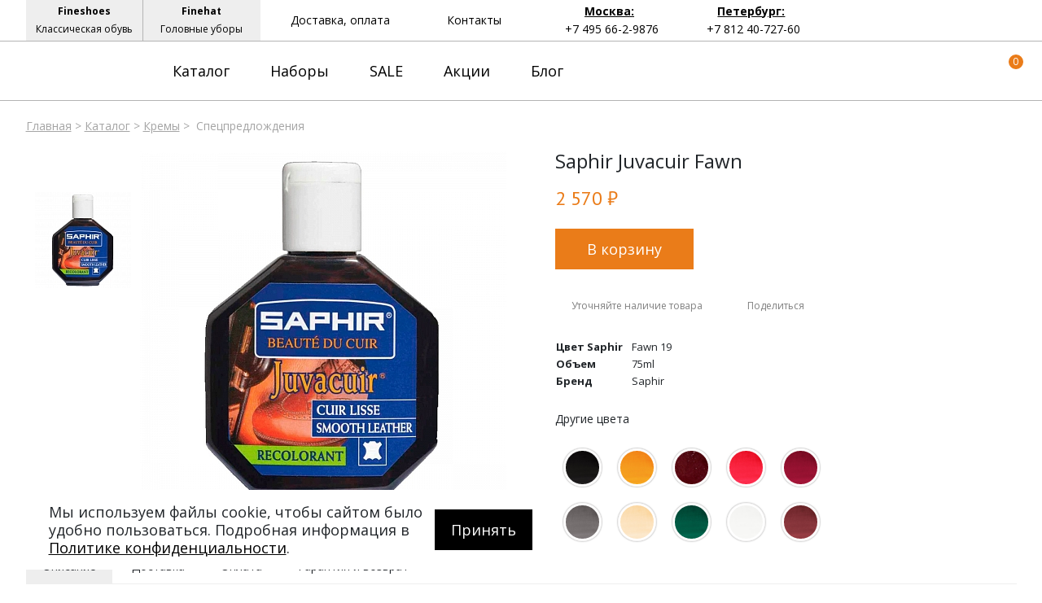

--- FILE ---
content_type: text/html; charset=UTF-8
request_url: https://fineshoesing.ru/catalog/kremy/saphir-juvacuir-fawn/
body_size: 19913
content:
<!DOCTYPE html>
<html xml:lang="ru" lang="ru">
<head>
	<!--<link rel="icon" href="favicon.ico"/>-->
	<link rel="shortcut icon" href="/favicon.png" type="image/x-icon" />
	<title>Saphir Juvacuir Fawn купить в Москве | Жидкая кожа сапфир в СПб | Цена в Fineshoesing</title>
	<meta http-equiv="X-UA-Compatible" content="IE=edge" />
	<!--<meta name="viewport" content="user-scalable=no, initial-scale=1.0, maximum-scale=1.0, width=device-width">-->
	<meta name="viewport" content="width=device-width">
	<meta name="yandex-verification" content="40eb3343d3bf7d1e" />

				

	
	<link href="https://fonts.googleapis.com/css?family=PT+Sans&amp;subset=latin-ext" rel="stylesheet" type="text/css">
	<link href="https://fonts.googleapis.com/css2?family=Open+Sans:ital,wght@0,300;0,400;0,600;0,700;0,800;1,300;1,400;1,600;1,700;1,800&amp;display=swap" rel="stylesheet">
	<meta http-equiv="Content-Type" content="text/html; charset=UTF-8" />
<meta name="robots" content="index, follow" />
<meta name="keywords" content="Saphir Juvacuir Fawn" />
<meta name="description" content="Косметика для обуви Saphir Juvacuir Fawn в Москве и Петербурге в интернет-магазине Fineshoesing. Крем жидкая кожа светло-коричневого цвета Saphir Juvacuir." />


<link href="/bitrix/js/ui/fonts/opensans/ui.font.opensans.css?15930009962003" type="text/css"  rel="stylesheet" />
<link href="/bitrix/js/main/popup/dist/main.popup.bundle.css?159300099626339" type="text/css"  rel="stylesheet" />
<link href="/bitrix/templates/fineshoes/components/bitrix/catalog/bootstrap_v4/style.css?1593000994899" type="text/css"  rel="stylesheet" />
<link href="/bitrix/components/bitrix/catalog.compare.list/templates/bootstrap_v4/style.css?1593000997674" type="text/css"  rel="stylesheet" />
<link href="/bitrix/templates/fineshoes/components/bitrix/catalog.element/bootstrap_v4/style.css?159361652425873" type="text/css"  rel="stylesheet" />
<link href="/bitrix/components/bitrix/catalog.store.amount/templates/.default/style.css?15930009972802" type="text/css"  rel="stylesheet" />
<link href="/bitrix/templates/fineshoes/components/bitrix/news.list/menu_articles/style.css?1593000995307" type="text/css"  data-template-style="true"  rel="stylesheet" />
<link href="/bitrix/templates/fineshoes/components/bitrix/breadcrumb/universal/style.css?1593000994758" type="text/css"  data-template-style="true"  rel="stylesheet" />
<link href="/bitrix/templates/fineshoes/assets/css/app.css?1756208064110683" type="text/css"  data-template-style="true"  rel="stylesheet" />

<script>if(!window.BX)window.BX={};if(!window.BX.message)window.BX.message=function(mess){if(typeof mess=='object') for(var i in mess) BX.message[i]=mess[i]; return true;};</script>
<script>(window.BX||top.BX).message({'JS_CORE_LOADING':'Загрузка...','JS_CORE_NO_DATA':'- Нет данных -','JS_CORE_WINDOW_CLOSE':'Закрыть','JS_CORE_WINDOW_EXPAND':'Развернуть','JS_CORE_WINDOW_NARROW':'Свернуть в окно','JS_CORE_WINDOW_SAVE':'Сохранить','JS_CORE_WINDOW_CANCEL':'Отменить','JS_CORE_WINDOW_CONTINUE':'Продолжить','JS_CORE_H':'ч','JS_CORE_M':'м','JS_CORE_S':'с','JSADM_AI_HIDE_EXTRA':'Скрыть лишние','JSADM_AI_ALL_NOTIF':'Показать все','JSADM_AUTH_REQ':'Требуется авторизация!','JS_CORE_WINDOW_AUTH':'Войти','JS_CORE_IMAGE_FULL':'Полный размер'});</script>

<script src="/bitrix/js/main/core/core.js?1593000995544313"></script>

<script>BX.setJSList(['/bitrix/js/main/core/core_ajax.js','/bitrix/js/main/core/core_promise.js','/bitrix/js/main/polyfill/promise/js/promise.js','/bitrix/js/main/loadext/loadext.js','/bitrix/js/main/loadext/extension.js','/bitrix/js/main/polyfill/promise/js/promise.js','/bitrix/js/main/polyfill/find/js/find.js','/bitrix/js/main/polyfill/includes/js/includes.js','/bitrix/js/main/polyfill/matches/js/matches.js','/bitrix/js/ui/polyfill/closest/js/closest.js','/bitrix/js/main/polyfill/fill/main.polyfill.fill.js','/bitrix/js/main/polyfill/find/js/find.js','/bitrix/js/main/polyfill/matches/js/matches.js','/bitrix/js/main/polyfill/core/dist/polyfill.bundle.js','/bitrix/js/main/core/core.js','/bitrix/js/main/polyfill/intersectionobserver/js/intersectionobserver.js','/bitrix/js/main/lazyload/dist/lazyload.bundle.js','/bitrix/js/main/polyfill/core/dist/polyfill.bundle.js','/bitrix/js/main/parambag/dist/parambag.bundle.js']);
BX.setCSSList(['/bitrix/js/main/core/css/core.css','/bitrix/js/main/lazyload/dist/lazyload.bundle.css','/bitrix/js/main/parambag/dist/parambag.bundle.css']);</script>
<script>(window.BX||top.BX).message({'LANGUAGE_ID':'ru','FORMAT_DATE':'DD.MM.YYYY','FORMAT_DATETIME':'DD.MM.YYYY HH:MI:SS','COOKIE_PREFIX':'BITRIX_SM','SERVER_TZ_OFFSET':'10800','SITE_ID':'s1','SITE_DIR':'/','USER_ID':'','SERVER_TIME':'1770133814','USER_TZ_OFFSET':'0','USER_TZ_AUTO':'Y','bitrix_sessid':'d2e01b7a39827397dd73135f1cbb145b'});</script>

<script src="/bitrix/js/main/core/core_fx.js?159300099516888"></script>
<script src="https://code.jquery.com/jquery-3.4.1.min.js"></script>
<script src="/bitrix/js/main/popup/dist/main.popup.bundle.js?1593000996103976"></script>
<script src="/bitrix/js/currency/core_currency.js?15930009963027"></script>
<script>
					(function () {
						"use strict";

						var counter = function ()
						{
							var cookie = (function (name) {
								var parts = ("; " + document.cookie).split("; " + name + "=");
								if (parts.length == 2) {
									try {return JSON.parse(decodeURIComponent(parts.pop().split(";").shift()));}
									catch (e) {}
								}
							})("BITRIX_CONVERSION_CONTEXT_s1");

							if (cookie && cookie.EXPIRE >= BX.message("SERVER_TIME"))
								return;

							var request = new XMLHttpRequest();
							request.open("POST", "/bitrix/tools/conversion/ajax_counter.php", true);
							request.setRequestHeader("Content-type", "application/x-www-form-urlencoded");
							request.send(
								"SITE_ID="+encodeURIComponent("s1")+
								"&sessid="+encodeURIComponent(BX.bitrix_sessid())+
								"&HTTP_REFERER="+encodeURIComponent(document.referrer)
							);
						};

						if (window.frameRequestStart === true)
							BX.addCustomEvent("onFrameDataReceived", counter);
						else
							BX.ready(counter);
					})();
				</script>

<script src="/bitrix/templates/fineshoes/assets/js/slide-menu.js?165245322113311"></script>
<script src="/bitrix/templates/fineshoes/assets/js/slick.js?165245322188955"></script>
<script src="/bitrix/templates/fineshoes/assets/js/jquery.magnific-popup.js?165245322041713"></script>
<script src="/bitrix/templates/fineshoes/assets/js/jquery.maskedinput.js?165245322010317"></script>
<script src="/bitrix/templates/fineshoes/assets/js/owl.js?165245322193440"></script>
<script src="/bitrix/templates/fineshoes/assets/js/app.js?175620811037586"></script>
<script src="/bitrix/templates/fineshoes/components/bitrix/news.list/menu_articles/script.js?15930009952"></script>
<script src="/bitrix/components/bitrix/catalog.compare.list/templates/bootstrap_v4/script.js?15930009973491"></script>
<script src="/bitrix/templates/fineshoes/components/bitrix/catalog.element/bootstrap_v4/script.js?159300099487291"></script>
<script src="/bitrix/components/bitrix/catalog.store.amount/templates/.default/script.js?15930009971401"></script>
<script>var _ba = _ba || []; _ba.push(["aid", "1e1859c145d45a63dd0973a00fc3e437"]); _ba.push(["host", "fineshoesing.ru"]); _ba.push(["ad[ct][item]", "[base64]"]);_ba.push(["ad[ct][user_id]", function(){return BX.message("USER_ID") ? BX.message("USER_ID") : 0;}]);_ba.push(["ad[ct][recommendation]", function() {var rcmId = "";var cookieValue = BX.getCookie("BITRIX_SM_RCM_PRODUCT_LOG");var productId = 2653;var cItems = [];var cItem;if (cookieValue){cItems = cookieValue.split(".");}var i = cItems.length;while (i--){cItem = cItems[i].split("-");if (cItem[0] == productId){rcmId = cItem[1];break;}}return rcmId;}]);_ba.push(["ad[ct][v]", "2"]);(function() {var ba = document.createElement("script"); ba.type = "text/javascript"; ba.async = true;ba.src = (document.location.protocol == "https:" ? "https://" : "http://") + "bitrix.info/ba.js";var s = document.getElementsByTagName("script")[0];s.parentNode.insertBefore(ba, s);})();</script>

	<!--[if IE 11]>
	<style>
	body{
	background: red;
}
</style>
< ![endif]-->
<!--[if IE]><html class="ie">< ![endif]-->
</head>
<body class="">

	<div id="panel"></div>
	<!-- <div class="preloader-1">
	<svg>
	<g>
	<path d="M 50,100 A 1,1 0 0 1 50,0"/>
</g>
<g>
<path d="M 50,75 A 1,1 0 0 0 50,-25"/>
</g>
<defs>
<linearGradient id="gradient" x1="0%" y1="0%" x2="0%" y2="100%">
<stop offset="0%" style="stop-color:#fae4d1;stop-opacity:1" />
<stop offset="100%" style="stop-color:#ea7c19;stop-opacity:1" />
</linearGradient>
</defs>
</svg>
</div>-->
<nav class="slide-menu" id="test-menu-right">
	<ul>
		<li style="height: 60px;display: flex; align-items: center;padding-left: 20px;">
			<div class="header-logo">
				<svg  class="header-logo__small">
					<use xlink:href="#logo_small_icon"></use>
				</svg>
			</div>
		</li>

					<li data-number-m="1">
				<a href="/catalog/">Каталог</a>
				<div class="anch">
					<span>Каталог</span>
				</div>
				<ul>
	<li>
		<a href="javascript:void(0);">Типы</a>
		<div class="anch"><span>Типы</span></div>
		<ul>
			<li><a href="/catalog/balzamy/">Бальзамы</a></li>
			<li><a href="/catalog/voski/">Воски, гуталин</a></li>
			<li><a href="/catalog/dezodoranty/">Дезодоранты</a></li>
			<li><a href="/catalog/zhidkaya-kozha/">Жидкая кожа</a></li>
			<li><a href="/catalog/zashchita-podoshvy/">Защита подошвы</a></li>
			<li><a href="/catalog/krasiteli/">Красители</a></li>
			<li><a href="/catalog/kremy/">Кремы</a></li>
			<li><a href="/catalog/ochistiteli/">Очистители</a></li>
			<li><a href="/catalog/propitki/">Пропитки</a></li>
			<li><a href="/catalog/sprei/">Спреи</a></li>
			<li><a href="/catalog/stopkolor-antikolor/">Стопколор, антиколор</a></li>
			<li><a href="/catalog/nabory/">Наборы</a></li>
	</li>
		</ul>
	</li>

	<li>
		<a href="/catalog/accessories/">Аксессуары</a>
		<div class="anch"><span>Аксессуары</span></div>
		<ul>
			<li><a href="/catalog/accessories/kolodki/">Колодки</a></li>
			<li><a href="/catalog/accessories/salfetki/">Салфетки</a></li>
			<li><a href="/catalog/accessories/stelki/">Стельки</a></li>
			<li><a href="/catalog/accessories/shnurki/">Шнурки</a></li>
			<li><a href="/catalog/accessories/shchetki/">Щётки</a></li>
			<li><a href="/catalog/accessories/drugoe/">Другое</a></li>
		</ul>
	</li>

	<li>
		<a href="/catalog/brands/">Бренды</a>
		<div class="anch"><span>Бренды</span></div>
		<ul>
			<li><a href="/catalog/brands/avel/">Avel</a></li>
			<li><a href="/catalog/brands/frank-bursten/">Frank Bursten</a></li>
			<li><a href="/catalog/brands/tarrago/">Tarrago</a></li>
			<li><a href="/catalog/brands/saphir/">Saphir</a></li>
		</ul>
	</li>


	<li>
		<a href="javascript:void(0);">Назначение</a>
		<div class="anch"><span>Назначение</span></div>
		<ul>
			<li><a href="/catalog/naznachenie/vosstanovlenie/">Восстановление</a></li>
			<li><a href="/catalog/naznachenie/glassazh/">Глассаж</a></li>
			<li><a href="/catalog/naznachenie/zashchita/">Защита от грязи и соли</a></li>
			<li><a href="/catalog/naznachenie/polirovka/">Полировка</a></li>
			<li><a href="/catalog/naznachenie/propitka/">Пропитка</a></li>
			<li><a href="/catalog/naznachenie/rastyazhka/">Растяжка</a></li>
			<li><a href="/catalog/naznachenie/restavratsiya/">Реставрация</a></li>
			<li><a href="/catalog/naznachenie/sredstva-ot-zapakha-i-gribka/">Устранение запаха и грибка</a>
			</li><li><a href="/catalog/naznachenie/chistka/">Чистка</a></li>
		</ul>
	</li>


	<li>
		<a href="javascript:void(0);">Материал</a>
		<div class="anch"><span>Материал</span></div>
		<ul>
			<li><a href="/catalog/material/voshchyenaya-kozha/">Вощёная кожа</a></li>
			<li><a href="/catalog/material/gladkaya-kozha/">Гладкая кожа</a></li>
			<li><a href="/catalog/material/dlya-krossovok/">Для кроссовок</a></li>
			<li><a href="/catalog/material/zhirovannaya-kozha/">Жированная кожа</a></li>
			<li><a href="/catalog/material/zamsha/">Замша</a></li>
			<li><a href="/catalog/material/zernistaya-kozha/">Зернистая кожа </a></li>
			<li><a href="/catalog/material/kordovan/">Кожа кордован</a></li>
			<li><a href="/catalog/material/nappa/">Кожа наппа</a></li>
			<li><a href="/catalog/material/kozha-reptiliy/">Кожа рептилий</a></li>
			<li><a href="/catalog/material/lakovaya-kozha/">Лаковая кожа</a></li>
			<li><a href="/catalog/material/nubuk/">Нубук</a></li>
			<li><a href="/catalog/material/polirovannaya-kozha/">Полированная кожа</a></li>
			<li><a href="/catalog/material/tekstil/">Текстиль</a></li>
		</ul>
	</li>
</ul>
			</li>
						<li data-number-m="2">
				<a href="/nabory/">Наборы</a>
				<div class="anch">
					<span>Наборы</span>
				</div>
				<ul>
<li><a  href="/catalog/nabory/restavracia/">Для восстановления и реставрации</a></li>
<li><a href="/catalog/nabory/glassazh/">Для глассажа</a></li>
<li><a href="/catalog/nabory/zamsha/">Для замши</a></li>
<li><a href="/catalog/nabory/kozha/">Для кожи</a></li>
<li><a href="/catalog/nabory/krossovki/">Для кроссовок</a>
</li><li><a href="/catalog/nabory/dorozhnye/">Дорожные</a>
</li><li><a href="/catalog/nabory/podarochnye/">Подарочные</a></li>
</li><li><a href="/catalog/nabory/specpredozhenija/">Спецпредложения</a></li>
</ul>			</li>
						<li data-number-m="3">
				<a href="/blog/">Блог</a>
				<div class="anch">
					<span>Блог</span>
				</div>
							</li>
						<li data-number-m="4">
				<a href="/sale/">SALE</a>
				<div class="anch">
					<span>SALE</span>
				</div>
							</li>
						<li data-number-m="5">
				<a href="/stock/">Акции</a>
				<div class="anch">
					<span>Акции</span>
				</div>
							</li>
						<li data-number-m="6">
				<a href="/contacts/">Контакты</a>
				<div class="anch">
					<span>Контакты</span>
				</div>
							</li>
						<li class="mobile-menu-conts">

				<div class="mobile-menu-conts__item">
					<div class="mobile-menu-conts__ttl">Магазин в Москве</div>
					<a href="tel:+74956629876"><svg class="slide-menu-item__icon"><use xlink:href="#phone_icon"></use></svg>+7 495 66-2-9876 </a>
					<a class="open-popup-link" href="#moscow"><svg class="slide-menu-item__icon"><use xlink:href="#map_icon"></use></svg><span>На карте</span></a>
					<div class="mobile-menu-conts__txt">
						ул. Льва Толстого, дом 23/7c3, п. 3, 1 эт.<br>
						Режим работы:<br>
						пн-пт: 11:00—21:00<br>
						сб-вс и праздники: 11:00—19:00</div>
					</div>

					<div class="mobile-menu-conts__item">
						<div class="mobile-menu-conts__ttl">Магазин в Петербурге</div>
						<a href="tel:+78124072760"><svg class="slide-menu-item__icon"><use xlink:href="#phone_icon"></use></svg>+7 812 40-727-60 </a>
						<a class="open-popup-link" href="#saint-p"><svg class="slide-menu-item__icon"><use xlink:href="#map_icon"></use></svg><span>На карте</span></a>
						<div class="mobile-menu-conts__txt">
							ул. Миргородская, д. 20<br>
вход с ул. Кременчугская<br>
							Режим работы:<br>
							пн-пт: 11:00—21:00<br>
							сб-вс и праздники: 11:00–20:00</div>
						</div>
					</li>
					<li class="menu-mobile-socials">
<!--<a target="_blank" href="https://www.instagram.com/fineshoesing/"><svg class="slide-menu-item__icon"><use xlink:href="#022-instagram"></use></svg></a> -->
<a target="_blank" href="https://vk.com/fineshoes_ru"><svg class="slide-menu-item__icon"><use xlink:href="#043-vk"></use></svg></a>
<a target="_blank" href="https://t.me/+ncD6ph7JlvoyMjFi"><svg class="slide-menu-item__icon"><use xlink:href="#038-telegram"></use></svg></a>
<!--<a  target="_blank" rel="nofollow" href="https://www.youtube.com/@britishroom_ru"><svg class="slide-menu-item__icon"><use xlink:href="#youtube"></use></svg></a>-->  <!--/noindex-->
<!--<a target="_blank" href="https://www.facebook.com/Fineshoesingru-1402929739850105/"><svg class="slide-menu-item__icon"><use xlink:href="#014-facebook"></use></svg></a>-->
<a target="_blank" href="https://www.pinterest.ru/fineshoes_ru/"><svg class="slide-menu-item__icon"><use xlink:href="#031-pinterest"></use></svg></a>
<a target="_blank" href="https://twitter.com/Fineshoes_ru"><svg class="slide-menu-item__icon"><use xlink:href="#040-twitter"></use></svg></a>
</li>

			</ul>
		</nav>

		<div class="overlay"></div>

		<header class="header header_sticked">
			<div class="header-top">
				<div class="container">
					<div class="header-top__inner">
						<div class="header-top-left">
							<a target="_blank" rel="nofollow" href="https://fineshoes.ru/" class="header-top-left__item">
								<div class="bold">Fineshoes</div>
								<div>Классическая обувь</div>
							</a>
							<a target="_blank" rel="nofollow" href="https://finehat.ru/"  class="header-top-left__item">
								<div class="bold">Finehat</div>
								<div>Головные уборы</div>
							</a>
						</div>

						<div class="header-top-center">
							<a href="/delivery-and-payment/" class="header-top-center__item">
								Доставка, оплата
							</a>
							<a href="/contacts/" class="header-top-center__item">
								Контакты
							</a>
						</div>

						<div class="header-top-right">

							<div class="header-top-right__item">
								<a class="open-popup-link" href="#moscow">Москва:</a>
								<a href="tel:+74956629876">+7 495 66-2-9876</a>
							</div>
							<div class="header-top-right__item">
								<a class="open-popup-link" href="#saint-p">Петербург:</a>
								<a href="tel:+78124072760 ">+7 812 40-727-60 </a>
							</div>

						</div>
						<div class="header-top-search">
							<a href="#search-form" class="header-top-search__button">
								<svg>
									<use xlink:href="#search-icon"></use>
								</svg>
							</a>

						</div>

					</div>
				</div>
			</div>

			<div class="header-bot">

				<div class="container">
					<div class="header-bot__inner">
						<div class="header__burger"><svg class="burger__icon"><use xlink:href="#burger_ico"></use></svg></div>

													<a href="/" class="header-logo">

										<svg class="header-logo__big">
											<use xlink:href="#logo_icon"></use>
										</svg>

										<svg class="header-logo__small">
											<use xlink:href="#logo_small_icon"></use>
										</svg>
									</a>
								

								<div class="header-menu">
																			<a data-number="1" href="/catalog/" class="header-menu__item">Каталог</a>
																				<a data-number="2" href="/catalog/nabory/" class="header-menu__item">Наборы</a>
																				<a data-number="3" href="/sale/" class="header-menu__item">SALE</a>
																				<a data-number="4" href="/stock/" class="header-menu__item">Акции</a>
																				<a data-number="5" href="/blog/" class="header-menu__item">Блог</a>
																			</div>

																													<div data-ind="1" class="header-menu__sub">
											<div class="header-menu__subwrap">
												<ul>
	<li>Типы</li>
	<li><a href="/catalog/balzamy/">Бальзамы</a>
	</li>
	<li>
		<a href="/catalog/voski/">Воски, гуталин</a>
	</li>
	<li>
		<a href="/catalog/dezodoranty/">Дезодоранты</a>
	</li>
	<li>
		<a href="/catalog/zhidkaya-kozha/">Жидкая кожа</a>
	</li>
	<li>
		<a href="/catalog/zashchita-podoshvy/">Защита подошвы</a>
	</li>
	<li>
		<a href="/catalog/krasiteli/">Красители</a>
	</li>
	<li>
		<a href="/catalog/kremy/">Кремы</a>
	</li>
	<li>
		<a href="/catalog/ochistiteli/">Очистители</a>
	</li>
	<li>
		<a href="/catalog/propitki/">Пропитки</a>
	</li>
	<li>
		<a href="/catalog/sprei/">Спреи</a>
	</li>
	<li>
		<a href="/catalog/stopkolor-antikolor/">Стопколор, антиколор</a>
	</li>
	<li>
		<a href="/catalog/nabory/">Наборы</a>
	</li>
	</li>
</ul>

<ul>
	<li>Аксессуары</li>
	<li><a href="/catalog/accessories/kolodki/">Колодки</a></li>
	<li><a href="/catalog/accessories/salfetki/">Салфетки</a></li>
	<li><a href="/catalog/accessories/stelki/">Стельки</a></li>
	<li><a href="/catalog/accessories/shnurki/">Шнурки</a></li>
	<li><a href="/catalog/accessories/shchetki/">Щётки</a></li>
	<li><a href="/catalog/accessories/drugoe/">Другое</a></li>	 
	<li style="font-weight: 700;
    text-transform: uppercase;
    font-size: 18px;
    margin-bottom: 20px;margin-top: 20px;">Бренды</li>
	<li><a href="/catalog/brands/avel/">Avel</a></li>
	<li><a href="/catalog/brands/frank-bursten/">Frank Bursten</a></li>
	<li><a href="/catalog/brands/tarrago/">Tarrago</a></li>
	<li><a href="/catalog/brands/saphir/">Saphir</a></li>				 
</ul>

<ul>
	<li>Назначение</li>
	<li><a href="/catalog/naznachenie/vosstanovlenie/">Восстановление</a></li>
	<li><a href="/catalog/naznachenie/glassazh/">Глассаж</a></li>
	<li><a href="/catalog/naznachenie/zashchita/">Защита от грязи и соли</a></li>
	<li><a href="/catalog/naznachenie/polirovka/">Полировка</a></li>
	<li><a href="/catalog/naznachenie/propitka/">Пропитка</a></li>
	<li><a href="/catalog/naznachenie/rastyazhka/">Растяжка</a></li>
	<li><a href="/catalog/naznachenie/restavratsiya/">Реставрация</a></li>
	<li><a href="/catalog/naznachenie/sredstva-ot-zapakha-i-gribka/">Устранение запаха и грибка</a>
	</li><li><a href="/catalog/naznachenie/chistka/">Чистка</a></li>	
</ul>

<ul>
	<li>Материал</li>
	<li><a href="/catalog/material/voshchyenaya-kozha/">Вощёная кожа</a></li>
	<li><a href="/catalog/material/gladkaya-kozha/">Гладкая кожа</a></li>
	<li><a href="/catalog/material/dlya-krossovok/">Для кроссовок</a></li>
	<li><a href="/catalog/material/zhirovannaya-kozha/">Жированная кожа</a></li>
	<li><a href="/catalog/material/zamsha/">Замша</a></li>
	<li><a href="/catalog/material/zernistaya-kozha/">Зернистая кожа </a></li>
	<li><a href="/catalog/material/kordovan/">Кожа кордован</a></li>
	<li><a href="/catalog/material/nappa/">Кожа наппа</a></li>
	<li><a href="/catalog/material/kozha-reptiliy/">Кожа рептилий</a></li>
	<li><a href="/catalog/material/lakovaya-kozha/">Лаковая кожа</a></li>
	<li><a href="/catalog/material/nubuk/">Нубук</a></li>
	<li><a href="/catalog/material/polirovannaya-kozha/">Полированная кожа</a></li>
	<li><a href="/catalog/material/tekstil/">Текстиль</a></li>	
</ul>


											</div>
										</div>
																																						<div data-ind="2" class="header-menu__sub">
											<div class="header-menu__subwrap">
												<ul>
<li style="display: none;"></li>
<li><a style="white-space: nowrap;" href="/catalog/nabory/restavracia/">Для восстановления</a></li>
<li><a href="/catalog/nabory/glassazh/">Для глассажа</a></li>
<li><a href="/catalog/nabory/zamsha/">Для замши</a></li>
<li><a href="/catalog/nabory/kozha/">Для кожи</a></li>
<li><a href="/catalog/nabory/krossovki/">Для кроссовок</a>
</li><li><a href="/catalog/nabory/dorozhnye/">Дорожные</a>
</li><li><a href="/catalog/nabory/podarochnye/">Подарочные</a></li>
</li><li><a href="/catalog/nabory/specpredozhenija/">Спецпредложения</a></li>
</ul>
											</div>
										</div>
																																																																																				<div data-ind="5" class="header-menu__sub">
										<div class="header-menu__subwrap">
											

<div style="width: 100%; display: flex; flex-direction: column;">

<div class="submenu-tab-buttons" style="display: flex;">
  <div  class="submenu-tab-buttons__button" data-tab-button="1">Основы знаний</div>
  <div  class="submenu-tab-buttons__button" data-tab-button="2">Бренды</div>
  <div  class="submenu-tab-buttons__button" data-tab-button="3">Правила ухода</div>
</div>

<div style="display: flex;">

  <div class="sub-colon" data-tab-cont="1">
          <div class="sub-colon__item" data-item-button="1">
        
                        <a href="/blog/slovar-obuvnoy-kosmetiki.html">  Словарь</a>
        </div>
   
      <div class="sub-colon__item" data-item-button="2">
        
                        <a href="/blog/5-sovetov-po-vyboru-krema-dlya-obuvi.html">  Выбор крема</a>
        </div>
   
      <div class="sub-colon__item" data-item-button="3">
        
                        <a href="/blog/7-sovetov-po-vyboru-obuvnoy-masterskoy.html">  Выбор мастерской</a>
        </div>
   
      <div class="sub-colon__item" data-item-button="4">
        
                        <a href="/blog/obshchie-pravila-ukhoda-za-obuvyu.html">  Уход за обувью</a>
        </div>
   
      <div class="sub-colon__item" data-item-button="5">
        
                        <a href="/blog/glassazh-obuvi.html">  Глассаж</a>
        </div>
   
      <div class="sub-colon__item" data-item-button="6">
        
                        <a href="/blog/gutalin-dlya-obuvi.html">  Гуталин</a>
        </div>
   

</div>

  <div class="sub-colon" data-tab-cont="2">
          <div class="sub-colon__item" data-item-button="7">
        
                        <a href="/blog/obuvnaya-kosmetika-saphir.html">  Saphir</a>
        </div>
   
      <div class="sub-colon__item" data-item-button="8">
        
                        <a href="/blog/obuvnaya-kosmetika-tarrago.html">  Tarrago</a>
        </div>
   
      <div class="sub-colon__item" data-item-button="9">
        
                        <a href="/blog/obuvnaya-kosmetika-tapir.html">  Tapir</a>
        </div>
   
      <div class="sub-colon__item" data-item-button="10">
        
                        <a href="/blog/obuvnaya-kosmetika-siegol.html">  Siegol</a>
        </div>
   
      <div class="sub-colon__item" data-item-button="11">
        
                        <a href="/blog/obuvnaya-kosmetika-boot-black.html">  Boot Black</a>
        </div>
   
      <div class="sub-colon__item" data-item-button="12">
        
                        <a href="/blog/brendy-obuvnoy-kosmetiki.html">  Полный список</a>
        </div>
   

</div>

  <div class="sub-colon" data-tab-cont="3">
          <div class="sub-colon__item" data-item-button="13">
        
                        <a href="/blog/6-sovetov-po-zashchite-obuvi-zimoy.html">  Уход зимой</a>
        </div>
   
      <div class="sub-colon__item" data-item-button="14">
        
                        <a href="/blog/kak-ukhazhivat-za-zamshevoy-obuvyu.html">  Замшевая обувь</a>
        </div>
   
      <div class="sub-colon__item" data-item-button="15">
        
                        <a href="/blog/kak-ukhazhivat-za-obuvyu-iz-telyachey-i-korovey-kozhi.html">  Обувь из телячьей кожи</a>
        </div>
   
      <div class="sub-colon__item" data-item-button="16">
        
                        <a href="/blog/kak-ukhazhivat-za-obuvyu-iz-zhirovannoy-ili-promaslennoy-kozhi.html">  Обувь из жированной кожи</a>
        </div>
   
      <div class="sub-colon__item" data-item-button="17">
        
                        <a href="/blog/kak-ukhazhivat-za-obuvyu-iz-kordovana.html">  Обувь из кордована</a>
        </div>
   
      <div class="sub-colon__item" data-item-button="18">
        
                        <a href="/blog/kak-ukhazhivat-za-podoshvami.html">  Подошвы</a>
        </div>
   

</div>

<div class="submenu-descr" style="max-width: 780px;">
    

      <div class="sub-art-item" data-item-content="1">
      

            <img alt="3" data-src="/upload/iblock/63a/slovar_obuvnoj_kosmetiki_anons.jpg" style="width: 300px;" src="#">
      <div class="submenu-descr__txt">Перед вами подробный словарь c терминами обувной косметики: здесь можно найти определения всех известных разновидностей средств по уходу за обувью. Для удобства мы расположили термины в алфавитном порядке. Вы также можете перейти на нужный термин, нажав на необходимую букву.</div>

  </div>
        <div class="sub-art-item" data-item-content="2">
      

            <img alt="3" data-src="/upload/iblock/f81/sovety_po_vyboru_krema_dlya_obuvi_anons.jpg" style="width: 300px;" src="#">
      <div class="submenu-descr__txt">Крем — это одно из важнейших средств для ухода за кожаными изделиями. Хороший крем способен продлить жизнь туфель и оживить их внешний вид, а вот плохой крем может испортить обувь, сделать её липкой и непривлекательной, снизить воздухопроницаемость.</div>

  </div>
        <div class="sub-art-item" data-item-content="3">
      

            <img alt="3" data-src="/upload/iblock/ea8/sovety_po_vyboru_obuvnoj_masterskoj.jpg" style="width: 300px;" src="#">
      <div class="submenu-descr__txt">Базовый уход за классической обувью вы можете осуществлять самостоятельно, однако существуют и процедуры, выполнение которых требует специфических знаний и умений.</div>

  </div>
        <div class="sub-art-item" data-item-content="4">
      

            <img alt="3" data-src="/upload/iblock/5bd/obshchie_pravila_uhoda_za_obuvyu_anons.jpg" style="width: 300px;" src="#">
      <div class="submenu-descr__txt">В нашем блоге мы подробно рассказываем о том, как следует ухаживать за туфлями и ботинками из различных материалов. Безусловно, к замшевой обуви необходим один подход, к обуви из телячьей кожи — другой, а к туфлям из кордована — третий, однако существуют и общие правила ухода, которые мы собрали в этой статье.</div>

  </div>
        <div class="sub-art-item" data-item-content="5">
      

            <img alt="3" data-src="/upload/iblock/048/glassazh_obuvi_anons.jpg" style="width: 300px;" src="#">
      <div class="submenu-descr__txt">Глассаж (glassage, glacage) — это полировка мысков и задников обуви с целью придания им сильного блеска. Список средств, необходимых для глассажа, невелик, однако без должного навыка впечатляющий результат вам получить не удастся.</div>

  </div>
        <div class="sub-art-item" data-item-content="6">
      

            <img alt="3" data-src="/upload/iblock/bae/gutalin_dlya_obuvi_anons.jpg" style="width: 300px;" src="#">
      <div class="submenu-descr__txt">Гуталин/вакса (shoe polish) — это средство для полировки обуви и придания ей благородного блеска. Кроме того, оно может использоваться ещё и для защиты кожи, придания ей большей влагостойкости.</div>

  </div>
    
  
  

      <div class="sub-art-item" data-item-content="7">
      

            <img alt="3" data-src="/upload/iblock/fdf/brend_saphir_anons.jpg" style="width: 300px;" src="#">
      <div class="submenu-descr__txt">Saphir — это бренд высококачественных аксессуаров и косметики для обуви и других кожаных изделий. Он существует с 1920 года, базируется во Франции и в настоящее время принадлежит компании Avel.</div>

  </div>
        <div class="sub-art-item" data-item-content="8">
      

            <img alt="3" data-src="/upload/iblock/06f/kosmetika_brenda_tarrago.jpg" style="width: 300px;" src="#">
      <div class="submenu-descr__txt">Tarrago — это испанский бренд качественных аксессуаров и хорошей косметики для обуви и других кожаных изделий.Он существует с 1940 года и ныне принадлежит французской группе компаний Alma.</div>

  </div>
        <div class="sub-art-item" data-item-content="9">
      

            <img alt="3" data-src="/upload/iblock/7b7/kosmetika_brenda_tapir.jpg" style="width: 300px;" src="#">
      <div class="submenu-descr__txt">Tapir — это немецкий бренд добротной обувной косметики, созданный в 1983 году. Все средства Tapir производятся в Германии на собственной мануфактуре бренда. Качество у них высокое, однако и цены тоже высокие.</div>

  </div>
        <div class="sub-art-item" data-item-content="10">
      

            <img alt="3" data-src="/upload/iblock/77a/kosmetika_brenda_siegol.jpg" style="width: 300px;" src="#">
      <div class="submenu-descr__txt">Siegol — это швейцарский бренд обувной косметики высокого класса, запущенный в 2017 году. Он считается преемником именитой марки Burgol, которая, впрочем, существует и по сей день, но принадлежит уже другим хозяевам и является немецкой.</div>

  </div>
        <div class="sub-art-item" data-item-content="11">
      

            <img alt="3" data-src="/upload/iblock/653/kosmetika_brenda_boot_black.jpg" style="width: 300px;" src="#">
      <div class="submenu-descr__txt">Boot Black — это японский бренд высококачественной обувной косметики, основанный в 2008 году. Его продукция сопоставима по уровню с продукцией именитых европейских марок Saphir Medaille d'Or, Burgol, Siegol.</div>

  </div>
        <div class="sub-art-item" data-item-content="12">
      

            <img alt="3" data-src="/upload/iblock/aca/brendy-kosmetiki-obuvnoy.jpg" style="width: 300px;" src="#">
      <div class="submenu-descr__txt">В настоящее время в мире работают десятки брендов обувной косметики и аксессуаров. В этом каталоге мы собрали как очень популярные марки, так и малоизвестные, о которых знают лишь профессионалы и любители обуви высокого класса.</div>

  </div>
    
  
  

      <div class="sub-art-item" data-item-content="13">
      

            <img alt="3" data-src="/upload/iblock/103/6_sovetov_po_zashchite_obuvi_zimoj_anons.jpg" style="width: 300px;" src="#">
      <div class="submenu-descr__txt">Качественная классическая обувь может успешно пережить много зим, однако для этого ей требуется помощь. Некорректный или несвоевременный уход способен значительно сократить срок службы даже дорогих туфель, поэтому мы очень рекомендуем вам внимательно ознакомиться с рекомендациями, представленными в сегодняшней статье.</div>

  </div>
        <div class="sub-art-item" data-item-content="14">
      

            <img alt="3" data-src="/upload/iblock/7a4/kak_uhazhivat_za_zamshevoj_obuvyu_anons.jpg" style="width: 300px;" src="#">
      <div class="submenu-descr__txt">Уход за туфлями или ботинками из замши нельзя назвать более сложным, чем уход за обувью из классической гладкой кожи, и потому бояться приобретать замшевую обувь не стоит.</div>

  </div>
        <div class="sub-art-item" data-item-content="15">
      

            <img alt="3" data-src="/upload/iblock/cf5/uhod_za_obuvyu_iz_telyachej_i_korovej_kozhi.jpg" style="width: 300px;" src="#">
      <div class="submenu-descr__txt">Туфли и ботинки из гладкой и зернистой телячьей и коровьей кожи не столь просты в уходе и эксплуатации, как думают некоторые мужчины. В этой статье мы очень подробно расскажем о том, как и с помощью каких средств их можно поддерживать в отличном состоянии.</div>

  </div>
        <div class="sub-art-item" data-item-content="16">
      

            <img alt="3" data-src="/upload/iblock/3c3/kak_ukhazhivat_za_obuvyu_iz_zhirovannoy_kozhi.jpg" style="width: 300px;" src="#">
      <div class="submenu-descr__txt">Туфли и ботинки из жированной/промасленной кожи вправе похвастать выносливостью и высокой степенью практичности, однако это не означает, что за ними можно не ухаживать.</div>

  </div>
        <div class="sub-art-item" data-item-content="17">
      

            <img alt="3" data-src="/upload/iblock/e9a/uhod_za_obuvyu_iz_kordovana.jpg" style="width: 300px;" src="#">
      <div class="submenu-descr__txt">Обувь из кордована встречается в продаже гораздо реже, чем их собратья из телячьей и коровьей кожи, а стоят они дороже. Впрочем, поклонников кордована это не останавливает; они любят такую кожу за её выносливость, прочность и характерный блеск.</div>

  </div>
        <div class="sub-art-item" data-item-content="18">
      

            <img alt="3" data-src="/upload/iblock/9dd/uhod_za_podoshvami.jpg" style="width: 300px;" src="#">
      <div class="submenu-descr__txt">В процессе ухода за обувью внимание следует уделять не только верху, но и подошвам, а также ранту (если он есть на соответствующей паре, разумеется). В этой статье мы расскажем о том, какой уход требуется за подошвами, каблуками и рантом.</div>

  </div>
    
  
  

</div>
</div>

</div>
<div>

    
    
    
    </div>
										</div>
									</div>

									<div class="header-tech">

										<div class="header-tech__item header-tech__item_search">
											<a href="#search-form" class="header-top-search__button">
												<svg>
													<use xlink:href="#search-icon"></use>
												</svg>
											</a>
										</div>
										<a title="Избранное" href="/fav/" class="header-tech__item header-tech__item_fav">
											<svg>
												<use xlink:href="#star_icon"></use>
											</svg>
										</a>

										<div class="header-tech__item">
											<a href="/personal/cart/">
												<svg>
													<use xlink:href="#bag-icon"></use>
												</svg>
												<div class="header-tech__item-bagcount">
													0												</div>
											</a>
										</div>
									</div>
								</div>
							</div>

						</div>
					</header>

					<!--region breadcrumb-->
										<div class="container">

						<div   id="navigation">
							<div class="breadcrumbs" itemscope itemtype="http://schema.org/BreadcrumbList"><span itemprop="itemListElement" itemscope itemtype="http://schema.org/ListItem"><span><a itemprop="item"  href="/" title="Главная">Главная</a><meta itemprop="name" content="Главная" /><meta itemprop="position" content="0" /></span></span><span><span>&nbsp;&gt;&nbsp;</span></span><span itemprop="itemListElement" itemscope itemtype="http://schema.org/ListItem"><span><a itemprop="item"  href="/catalog/" title="Каталог">Каталог</a><meta itemprop="name" content="Каталог" /><meta itemprop="position" content="1" /></span></span><span><span>&nbsp;&gt;&nbsp;</span></span><span itemprop="itemListElement" itemscope itemtype="http://schema.org/ListItem"><span><a itemprop="item"  href="/catalog/kremy/" title="Крем для обуви">Кремы</a><meta itemprop="name" content="Кремы" /><meta itemprop="position" content="2" /></span></span><span><span>&nbsp;&gt;&nbsp;</span></span><span itemprop="itemListElement" itemscope itemtype="http://schema.org/ListItem"><meta itemprop="name" content=" Спецпредлождения" /><meta itemprop="position" content="3" /> Спецпредлождения</span></div> 						</div>

					</div>
										<!--endregion-->
					<div class="site-wrapper">
<div class="container">
	

	<div>
		<div id="compareList9J9wbd" class="catalog-compare-list fixed top left " style="display: none;"><!--'start_frame_cache_compareList9J9wbd'--><!--'end_frame_cache_compareList9J9wbd'-->	<script>
		var obcompareList9J9wbd = new JCCatalogCompareList({'VISUAL':{'ID':'compareList9J9wbd'},'AJAX':{'url':'/catalog/kremy/saphir-juvacuir-fawn/','params':{'ajax_action':'Y'},'reload':{'compare_list_reload':'Y'},'templates':{'delete':'?action=DELETE_FROM_COMPARE_LIST&id='}},'POSITION':{'fixed':true,'align':{'vertical':'top','horizontal':'left'}}})
	</script>
</div>
<div itemscope itemtype="http://schema.org/Product">
	<meta itemprop="bestRating" content="5">
	<meta itemprop="ratingValue" content="4.8">
	<meta itemprop="ratingCount" content="20">

	

	<div class="product-wrapper" >

				<div class="product-wrapper__left" >
			<div class="product-wrapper__left-inner product-slider">
									<div class="product-slider__slide 1">
						<div class="product-thumb-wrap">
							<img data-thumb="1" data-big-image="/upload/resize_cache/iblock/62c/450_450_0/1037461810.jpg" style="width: auto;margin: auto;" class="product-thumb"    src="/upload/resize_cache/iblock/62c/118_118_0/1037461810.jpg" alt="Saphir Juvacuir Fawn" title="Saphir Juvacuir Fawn">
							<meta itemprop="image" content="/upload/resize_cache/iblock/62c/450_450_0/1037461810.jpg">
						</div>
					</div>
					
			</div>
		</div>

		<div class="product-wrapper__image-wrap popup-gallery">

							<a    data-thumb="1" href="/upload/resize_cache/iblock/62c/1200_1200_177d95edc9141dc0b9886ae54b7220538/1037461810.jpg"  class="product-wrapper__image active">
					<img itemprop="image" data-big-image="/upload/resize_cache/iblock/62c/118_118_0/1037461810.jpg" style="width: auto;margin: auto;"    src="/upload/resize_cache/iblock/62c/450_450_0/1037461810.jpg" alt="Saphir Juvacuir Fawn" title="Saphir Juvacuir Fawn">
									</a>
					</div>
	<!--	<div class="product-wrapper__image">
		<img src="/upload/resize_cache/iblock/62c/450_450_0/1037461810.jpg"></div>-->

		<div class="product-wrapper__right parent-class-for-buy">

		<div class="top-and-price">
			<div class="product-top">
				<h1 itemprop="name">Saphir Juvacuir Fawn</h1>
			</div>

			<div class="product-price" itemprop="offers" itemscope itemtype="http://schema.org/Offer">
				<meta itemprop="availability" content="InStock">

				
													<span class="product-price__prev"
							id="bx_117848907_2653_old_price"
							style="display: none;"></span>
							
						<span class="product-price__price product-price__price_new" id="bx_117848907_2653_price">2 570 &#8381;</span>
						<meta itemprop="price" content="2570">
						<meta itemprop="priceCurrency" content="RUB">

						<meta itemprop="priceValidUntil" content="2026-12-31">

						<meta itemprop="url" content="https://fineshoesing.ru/catalog/kremy/saphir-juvacuir-fawn/">

													<div class="product-item-detail-economy-price mb-1"
							id="bx_117848907_2653_price_discount"
							style="display: none;"></div>
							
									</div>
		</div>

		<div class="select_and_size_table">

						

		
		</div>

		
		

		<div class="product-buttons" style="position: relative; display: flex; align-items: center;">

		<a  data-buy-id="2653" data-size =""  class="btn btn_buy btn_buy_inbasket buy-button" href="javascript:void(0);">В корзину</a>
		<a href="#" class="product-fav" data-act="add" title="Добавить в избранное" data-itemid="2653"><svg class="product-fav__icon"><use xlink:href="#star_icon"></use></svg></a>

		<!--<a data-buy-id="2653" class="btn btn_oneclickbuy buy-one" href="#buy-one-click-form" data-name="Saphir Juvacuir Fawn" data-size="">Купить в 1 клик</a>-->

		</div>

		<div class="check-avail">

		<div class="check-avail-text"><svg style="width: 10px; height: 10px; fill: grey; margin-right: 10px;"><use xlink:href="#check3"/></svg><span>Уточняйте наличие товара</span></div>
		<!--noindex-->
		<div style="position: relative; right: auto; bottom: auto;background: transparent;" class="blog-head__share blog-head__share_inproduct" data-share-id="">
		<svg><use xlink:href="#share2"/></svg>
		<div class="blog-head__share-wrap">
					</div>
		<span class="blog-head__share-text">Поделиться</span>
		<div class="ya-share2" data-description="Купить" data-lang="ru" data-title="Saphir Juvacuir Fawn" data-image="https://fineshoesing.ru/upload/iblock/401/saphir-juvacuir-fawn.jpg" data-services="vkontakte,facebook,twitter,lj,telegram"></div>
		</div>
		<script src="https://yastatic.net/es5-shims/0.0.2/es5-shims.min.js"></script>
		<script src="https://yastatic.net/share2/share.js"></script>
		<!--/noindex-->
		</div>

	<div class="product-buttons">

		<!--<a data-buy-id="2653" class="btn btn_oneclickbuy buy-one" href="#buy-one-click-form" data-name="Saphir Juvacuir Fawn" data-size="">Купить в 1 клик</a>-->
		<div class="scroll">

			<table   class="table-property">
				<tbody>
											<tr>
							<th style="padding-right: 10px;">
								Цвет Saphir							</th>
							<td>
								Fawn 19																	</td>
							</tr>

													<tr>
							<th style="padding-right: 10px;">
								Объем							</th>
							<td>
								75ml																	</td>
							</tr>

													<tr>
							<th style="padding-right: 10px;">
								Бренд							</th>
							<td>
								Saphir									<meta itemprop='brand' content='Saphir'>								</td>
							</tr>

												</tbody>
				</table>
			</div>
	</div>

	
			<div class="product-other-sizes">
			<div class="product-other-color__title">Другие цвета</div>
			<div class="product-other-color__images">
				<div class="product-other-color__inner  product-other-color__inner_colors">
					<div class="product-other-color__inner-slideitem"><div  class="product-other-color__inner-slideitem-in">							<a title="Black 01" href="/catalog/kremy/saphir-juvacuir-black/"><img alt="Black 01" src="/upload/uf/fd3/01-black.jpg"></a>

														<a title="Light Brown 03" href="/catalog/kremy/saphir-juvacuir-light-brown/"><img alt="Light Brown 03" src="/upload/uf/7c6/03-light-brown.jpg"></a>

														<a title="Burgundy 08" href="/catalog/kremy/saphir-juvacuir-burgundy/"><img alt="Burgundy 08" src="/upload/uf/dd9/Saphir-Surfine-Burgundy.jpg"></a>

														<a title="Red 11" href="/catalog/kremy/saphir-juvacuir-red/"><img alt="Red 11" src="/upload/uf/ced/11-rouge.jpg"></a>

														<a title="Hermes Red 12" href="/catalog/kremy/saphir-juvacuir-hermes-red/"><img alt="Hermes Red 12" src="/upload/uf/9c6/12-Hermes-rouge.jpg"></a>

														<a title="Grey 14" href="/catalog/kremy/saphir-juvacuir-grey/"><img alt="Grey 14" src="/upload/uf/b7b/14-gray.jpg"></a>

														<a title="Beige 16" href="/catalog/kremy/saphir-juvacuir-beige/"><img alt="Beige 16" src="/upload/uf/c7f/16-beige.jpg"></a>

														<a title="Dark Green 20" href="/catalog/kremy/saphir-juvacuir-dark-green/"><img alt="Dark Green 20" src="/upload/uf/aed/20-dark-green.jpg"></a>

														<a title="White 21" href="/catalog/kremy/saphir-juvacuir-white/"><img alt="White 21" src="/upload/uf/385/21-white.jpg"></a>

														<a title="Medium Tobacco Brown 35" href="/catalog/kremy/saphir-juvacuir-medium-tabacco-brown/"><img alt="Medium Tobacco Brown 35" src="/upload/uf/6c5/35-Tabacco-medium.jpg"></a>

							</div></div><div class="product-other-color__inner-slideitem"><div  class="product-other-color__inner-slideitem-in">							<a title="Medium Brown 37" href="/catalog/kremy/saphir-juvacuir-medium-brown/"><img alt="Medium Brown 37" src="/upload/uf/bdf/37-Brown-medium.jpg"></a>

														<a title="Hazel 38" href="/catalog/kremy/saphir-juvacuir-hazel/"><img alt="Hazel 38" src="/upload/uf/d3d/38-Walnut.jpg"></a>

														<a title="Natural Leather 39" href="/catalog/kremy/saphir-juvacuir-natural-leather/"><img alt="Natural Leather 39" src="/upload/uf/cbe/39-Natural-leather.jpg"></a>

														<a title="Cream 44" href="/catalog/kremy/saphir-juvacuir-cream/"><img alt="Cream 44" src="/upload/uf/821/44-Creamy.jpg"></a>

														<a title="Navy Blue 06" href="/catalog/kremy/saphir-juvacuir-navy-blue/"><img alt="Navy Blue 06" src="/upload/uf/a16/06-dark_blue.jpg"></a>

														<a title="Cognac 10" href="/catalog/kremy/saphir-juvacuir-cognac/"><img alt="Cognac 10" src="/upload/uf/97c/10-gognac.jpg"></a>

							</div></div>
				</div>
			</div>
		</div>

	

</div>
</div>

<div class="product-tabs tabs">
	<div class="tabs__caption not-select">
		<span class="active">Описание</span>
		<span>Доставка</span>
		<span>Оплата</span>
		<span>Гарантия и возврат</span>
		

	</div>
	<div class="tabs__content active">
		<div class="product-tabs-description">

				<div class="product-tabs-description__text">
					
					</div>

				</div>
									<div class="product-graphs">
											</div>
							</div>
			<div class="tabs__content">
				<p>
	 Доставка до адреса в Москве (в пределах МКАД) и Петербурге бесплатная&nbsp;при условии покупки обувной косметики на 5000 рублей.
</p>
<p>
	 Доставка по России до адреса — 300-900 рублей (зависит от города или области). По вопросам доставки в регионы обращайтесь по телефону: <a href="tel:+78124072760" class="phone_black">+7 812 40-727-60</a> или на электронную почту <a href="mailto:mail@fineshoesing.ru" target="_blank">mail@fineshoesing.ru</a> с пометкой "Отправка по России".
</p>		</div>
		<div class="tabs__content">
			<p>Оплата возможна несколькими способами:</p>
<ul>
	<li>Наличным или безналичным расчетом в одном из наших магазинов.</li>
	<li>Наличными курьеру (доступно только в Москве и Санкт-Петербурге).</li>
	<li>По карте на сайте (только после согласования заказа с нашим менеджером).</li>
</ul>	</div>
	<div class="tabs__content">
		<p>Гарантия на все товары от заводского брака предоставляется на срок 3 месяца. Необходимо сохранить чек о покупке и предъявить его в магазине или фотографию/скан по электронной почте.</p>
<p>Обмен или возврат товара возможен в течение 14 дней с момента покупки в магазине (или получения почтовой службой). Для этого необходимо предъявить чек. Товар должен быть в заводской упаковке без каких-либо следов использования.</p></div>

</div>

</div>

<div id="buy-one-click-form" class="mfp-hide" style="max-width: 663px;margin: auto;position: relative;">
	<div class="buy-one-click">
		<div class="modal-close">
			<svg>
				<use xlink:href="#close_icon"></use>
			</svg>
		</div>
		Товар такой то купить
		<div> <a data-name="Berwick 3020 tan" data-size="UK 8 (RU 40)" href="javascript:void(0);" class="btn">Купить</a></div>
	</div>
</div>

<script>

$('.tabs__caption').on('click', 'span:not(.active)', function() {
	$(this)
	.addClass('active').siblings().removeClass('active')
	.closest('div.tabs').find('div.tabs__content').removeClass('active').eq($(this).index()).addClass('active');
});

$('.product-thumb').click(function(){
	var thumb = $(this).attr('data-thumb');
	$(".product-wrapper__image").removeClass('active');
	$(".product-wrapper__image[data-thumb="+thumb+"]").addClass('active');
});

    $('.product-other-color__inner_colors').slick({
      infinite: false,
      slidesToShow: 1,
      slidesToScroll: 1,
      autoplay: false,
      prevArrow: '<button class="prev"><svg><use xlink:href="#arrow-left-ico"></use></svg></button>',
      nextArrow: '<button class="next"><svg><use xlink:href="#arrow-right-ico"></use></svg></button>',
      responsive: [
        {
          breakpoint: 990,
          settings: {
            slidesToShow: 1,
            slidesToScroll: 1,

          }
        },
        {
          breakpoint: 610,
          settings: {
            slidesToShow: 1,
            slidesToScroll: 1,
          }
        },
        {
          breakpoint: 480,
          settings: {
            slidesToShow: 1,
            slidesToScroll: 1,
          }
        }
      ]
    });
</script>
		<script>
			BX.Currency.setCurrencies([{'CURRENCY':'RUB','FORMAT':{'FORMAT_STRING':'# &#8381;','DEC_POINT':',','THOUSANDS_SEP':' ','DECIMALS':0,'THOUSANDS_VARIANT':'S','HIDE_ZERO':'Y'}}]);
		</script>
			<script>
		BX.ready(BX.defer(function(){
			if (!!window.obbx_117848907_2653)
			{
				window.obbx_117848907_2653.allowViewedCount(true);
			}
		}));
	</script>

				<script>
				BX.ready(BX.defer(function(){
					if (!!window.obbx_117848907_2653)
					{
						window.obbx_117848907_2653.setCompared('');

											}
				}));
			</script>
			<div class="bx_storege" id="catalog_store_amount_div">
	</div>
					<div class="row mb-5">
						<div class="col" data-entity="parent-container">
							<div class="catalog-block-header" data-entity="header" data-showed="false" style="display: none; opacity: 0;">
								С этим товаром рекомендуем							</div>
													</div>
					</div>
						</div>
	
</div>

</div>

<!--noindex-->

<div class="container">

<a target="_blank" href="https://www.youtube.com/watch?v=ld57bngmrsk&t=48s"> <img src="/bitrix/templates/fineshoes/assets/images/youtube.jpg"></a>

  <div class="inst-header-wrapper">

    <div style="display: flex; align-items: center;margin-right: 20px;"><!--<svg width="200" viewBox="0 0 840 300"><use xlink:href="#instagram-logotype"/></svg>--></div>
    <div id='inst-header'>
      <a target="_blank" href="https://t.me/+O2UAS1vmEDRhNzQy">      <img data-src="/bitrix/templates/fineshoes/assets/images/instagram_accont_photo.jpg" src="">
<span>Telegram fineshoes_ru</span></a>
    </div>
  </div> 

  

<div class="inst-block">
							<a  target="_blank" data-original-back-src="/upload/resize_cache/iblock/6f7/210_210_2/1.jpg" data-back-src="/upload/webp/resize_cache/6f7/210_210_2/1.webp" style="background-image: url('')"   class="brand-slider__item">

				<img data-original-src="/upload/resize_cache/iblock/6f7/210_210_2/1.jpg" alt="Картинка инсты" data-src="/upload/webp/resize_cache/6f7/210_210_2/1.webp" style="width: 100%;" src="#">
				<div class="inst-block__overlay"></div>
			</a>
     					<a  target="_blank" data-original-back-src="/upload/resize_cache/iblock/ca6/210_210_2/tgfs.png" data-back-src="/upload/webp/resize_cache/ca6/210_210_2/tgfs.webp" style="background-image: url('')"   class="brand-slider__item">

				<img data-original-src="/upload/resize_cache/iblock/ca6/210_210_2/tgfs.png" alt="Картинка инсты" data-src="/upload/webp/resize_cache/ca6/210_210_2/tgfs.webp" style="width: 100%;" src="#">
				<div class="inst-block__overlay"></div>
			</a>
     					<a  target="_blank" data-original-back-src="/upload/resize_cache/iblock/c65/210_210_2/153836914_339677330686776_7479908437712469057_n.jpg" data-back-src="/upload/webp/resize_cache/c65/210_210_2/153836914_339677330686776_7479908437712469057_n.webp" style="background-image: url('')"   class="brand-slider__item">

				<img data-original-src="/upload/resize_cache/iblock/c65/210_210_2/153836914_339677330686776_7479908437712469057_n.jpg" alt="Картинка инсты" data-src="/upload/webp/resize_cache/c65/210_210_2/153836914_339677330686776_7479908437712469057_n.webp" style="width: 100%;" src="#">
				<div class="inst-block__overlay"></div>
			</a>
     					<a  target="_blank" data-original-back-src="/upload/resize_cache/iblock/fba/210_210_2/123206377_184337716620598_9047543294393431526_n.jpg" data-back-src="/upload/webp/resize_cache/fba/210_210_2/123206377_184337716620598_9047543294393431526_n.webp" style="background-image: url('')"   class="brand-slider__item">

				<img data-original-src="/upload/resize_cache/iblock/fba/210_210_2/123206377_184337716620598_9047543294393431526_n.jpg" alt="Картинка инсты" data-src="/upload/webp/resize_cache/fba/210_210_2/123206377_184337716620598_9047543294393431526_n.webp" style="width: 100%;" src="#">
				<div class="inst-block__overlay"></div>
			</a>
     					<a  target="_blank" data-original-back-src="/upload/resize_cache/iblock/6dd/210_210_2/185039467_4054962774546478_4545011523540179210_n.jpg" data-back-src="/upload/webp/resize_cache/6dd/210_210_2/185039467_4054962774546478_4545011523540179210_n.webp" style="background-image: url('')"   class="brand-slider__item">

				<img data-original-src="/upload/resize_cache/iblock/6dd/210_210_2/185039467_4054962774546478_4545011523540179210_n.jpg" alt="Картинка инсты" data-src="/upload/webp/resize_cache/6dd/210_210_2/185039467_4054962774546478_4545011523540179210_n.webp" style="width: 100%;" src="#">
				<div class="inst-block__overlay"></div>
			</a>
     					<a  target="_blank" data-original-back-src="/upload/resize_cache/iblock/1aa/210_210_2/245240990_102400918868336_3604761370110881107_n.jpg" data-back-src="/upload/webp/resize_cache/1aa/210_210_2/245240990_102400918868336_3604761370110881107_n.webp" style="background-image: url('')"   class="brand-slider__item">

				<img data-original-src="/upload/resize_cache/iblock/1aa/210_210_2/245240990_102400918868336_3604761370110881107_n.jpg" alt="Картинка инсты" data-src="/upload/webp/resize_cache/1aa/210_210_2/245240990_102400918868336_3604761370110881107_n.webp" style="width: 100%;" src="#">
				<div class="inst-block__overlay"></div>
			</a>
     					<a  target="_blank" data-original-back-src="/upload/resize_cache/iblock/e0d/210_210_2/270219083_1596359250701681_7181766825200504761_n.jpg" data-back-src="/upload/webp/resize_cache/e0d/210_210_2/270219083_1596359250701681_7181766825200504761_n.webp" style="background-image: url('')"   class="brand-slider__item">

				<img data-original-src="/upload/resize_cache/iblock/e0d/210_210_2/270219083_1596359250701681_7181766825200504761_n.jpg" alt="Картинка инсты" data-src="/upload/webp/resize_cache/e0d/210_210_2/270219083_1596359250701681_7181766825200504761_n.webp" style="width: 100%;" src="#">
				<div class="inst-block__overlay"></div>
			</a>
     					<a  target="_blank" data-original-back-src="/upload/resize_cache/iblock/526/210_210_2/119710797_651302298830662_7347300047023297636_n.jpg" data-back-src="/upload/webp/resize_cache/526/210_210_2/119710797_651302298830662_7347300047023297636_n.webp" style="background-image: url('')"   class="brand-slider__item">

				<img data-original-src="/upload/resize_cache/iblock/526/210_210_2/119710797_651302298830662_7347300047023297636_n.jpg" alt="Картинка инсты" data-src="/upload/webp/resize_cache/526/210_210_2/119710797_651302298830662_7347300047023297636_n.webp" style="width: 100%;" src="#">
				<div class="inst-block__overlay"></div>
			</a>
     					<a  target="_blank" data-original-back-src="/upload/resize_cache/iblock/f60/210_210_2/209140988_181852377142339_6416156704935552283_n.jpg" data-back-src="/upload/webp/resize_cache/f60/210_210_2/209140988_181852377142339_6416156704935552283_n.webp" style="background-image: url('')"   class="brand-slider__item">

				<img data-original-src="/upload/resize_cache/iblock/f60/210_210_2/209140988_181852377142339_6416156704935552283_n.jpg" alt="Картинка инсты" data-src="/upload/webp/resize_cache/f60/210_210_2/209140988_181852377142339_6416156704935552283_n.webp" style="width: 100%;" src="#">
				<div class="inst-block__overlay"></div>
			</a>
     					<a  target="_blank" data-original-back-src="/upload/resize_cache/iblock/da8/210_210_2/172209006_1868408316666394_7961533089132535689_n.jpg" data-back-src="/upload/webp/resize_cache/da8/210_210_2/172209006_1868408316666394_7961533089132535689_n.webp" style="background-image: url('')"   class="brand-slider__item">

				<img data-original-src="/upload/resize_cache/iblock/da8/210_210_2/172209006_1868408316666394_7961533089132535689_n.jpg" alt="Картинка инсты" data-src="/upload/webp/resize_cache/da8/210_210_2/172209006_1868408316666394_7961533089132535689_n.webp" style="width: 100%;" src="#">
				<div class="inst-block__overlay"></div>
			</a>
     					<a  target="_blank" data-original-back-src="/upload/resize_cache/iblock/36c/210_210_2/267222473_925973131639416_6579564197914148001_n.jpg" data-back-src="/upload/webp/resize_cache/36c/210_210_2/267222473_925973131639416_6579564197914148001_n.webp" style="background-image: url('')"   class="brand-slider__item">

				<img data-original-src="/upload/resize_cache/iblock/36c/210_210_2/267222473_925973131639416_6579564197914148001_n.jpg" alt="Картинка инсты" data-src="/upload/webp/resize_cache/36c/210_210_2/267222473_925973131639416_6579564197914148001_n.webp" style="width: 100%;" src="#">
				<div class="inst-block__overlay"></div>
			</a>
     					<a  target="_blank" data-original-back-src="/upload/resize_cache/iblock/cfa/210_210_2/131448510_154662876713386_1215089336222870513_n.jpg" data-back-src="/upload/webp/resize_cache/cfa/210_210_2/131448510_154662876713386_1215089336222870513_n.webp" style="background-image: url('')"   class="brand-slider__item">

				<img data-original-src="/upload/resize_cache/iblock/cfa/210_210_2/131448510_154662876713386_1215089336222870513_n.jpg" alt="Картинка инсты" data-src="/upload/webp/resize_cache/cfa/210_210_2/131448510_154662876713386_1215089336222870513_n.webp" style="width: 100%;" src="#">
				<div class="inst-block__overlay"></div>
			</a>
     </div>
</div>

<!--/noindex-->
<footer class="footer">
  <div class="container">
    <div class="footer-inner">
      <div class="footer-inner__col">
        <div itemscope itemtype="http://schema.org/Organization">
<div class="footer-inner__title">
  <svg>
    <use xlink:href="#placemark-ico"></use>
  </svg>
  Магазин в Москве</div>
<div class="addr_phone">
  <a href="tel:+74956629876 " onclick="yaCounter47085678.reachGoal('call'); return true;"><span itemprop="telephone">+7 495 66-2-9876</span></a>
</div>
<div itemprop="address" itemscope="" itemtype="http://schema.org/PostalAddress" class="addr_text">
  <span itemprop="postalCode">119021</span>, <span itemprop="addressLocality">г. Москва</span>,<br><span itemprop="streetAddress">ул. Льва Толстого, д. 23/7,<br>стр. 3, п. 3, 1 эт.</span>
</div>
<br>
<div class="addr_worktime">
  Режим работы: <br>
  пн-пт: 11:00–21:00
</div>
<div class="addr_holidays">
  сб-вс и праздники: 11:00–19:00
</div>
</div>    </div>
    <div class="footer-inner__col">
      <div itemscope itemtype="http://schema.org/Organization">
<div class="footer-inner__title">
  <svg>
    <use xlink:href="#placemark-ico"></use>
  </svg>
		 Магазин в Петербурге
	</div>
	<div class="addr_phone">
 <a href="tel:+78124072760" onclick="yaCounter47085678.reachGoal('call'); return true;"><span itemprop="telephone">+7 812 40-727-60</span></a>
	</div>
	<div itemprop="address" itemscope="" itemtype="http://schema.org/PostalAddress" class="addr_text">
 <span itemprop="postalCode">191024</span>, <span itemprop="addressLocality">г. Санкт-Петербург</span>,<br>
		<span itemprop="streetAddress">ул. Миргородская, д. 20<br>
		вход с ул. Кременчугская</span>
	</div>
 <br>
	<div class="addr_worktime">
		 Режим работы:<br>
		 пн-пт: 11:00–21:00
	</div>
	<div class="addr_holidays">
		 сб-вс и праздники: 11:00–20:00
	</div>
</div>  </div>
  <div class="footer-inner__col">
    <div class="footer-inner__title">
	 Покупателям
</div>
<div>
	<!--noindex--><a rel="nofollow" href="/about-us/">О компании</a><!--/noindex--> <!--.noindex-->
</div>
<div>
<div>
<a rel="nofollow" href="/sale/">SALE</a>
</div>
 <a href="/stock/">Акции</a>
</div>
<div>
 <a href="/blog/">Блог</a>
</div>
<div>
 <a href="/delivery-and-payment/">Доставка и оплата</a>
</div>
<div>
 <a href="/contacts/">Контакты</a>
</div>
<div>
	 <!--noindex--><a rel="nofollow" href="/politika-konfidencialnosti/">Политика конфиденциальности</a>
</div>
<div>
 <a href="/ideas/">Идеи и предложения</a>
</div></div>
<div class="footer-inner__col">
  <!--noindex-->
<div class="footer-inner__title">
	Сотрудничество
</div>
<div>
	<a rel="nofollow" href="/for-copyrighters/">Станьте нашим автором</a>
</div>
<div>
	<a rel="nofollow" href="/for-workshops/">Мастерским</a>
</div>
<div>
	<a rel="nofollow" href="/for-corporate-clients/">Корпоративным клиентам</a>
</div>
<!--/noindex--></div>
<div class="footer-inner__col">
  <div class="footer-inner__title">
	 Связаться с нами
</div>
<div>
 <a href="mailto:mail@fineshoesing.ru" onclick="yaCounter47085678.reachGoal('email'); return true;">mail@fineshoesing.ru</a>
</div>
<div class="footer-inner__title">
	 Мы в соцсетях
</div>

<div class="footer-socials">

	 <!--noindex-->
<!--	 <a  title="Fineshoes в Instagram"  target="_blank" href="https://www.instagram.com/fineshoes.ru/"><svg><use xlink:href="#022-instagram"></use></svg> </a>-->
	 <a  title="Fineshoes в Vk"  target="_blank" href="https://vk.com/fineshoes_ru"><svg><use xlink:href="#043-vk"></use></svg></a>
 <a rel="nofollow" title="Fineshoes в Telegram" class="telegram" href="https://t.me/+ncD6ph7JlvoyMjFi" target="_blank"><svg><use xlink:href="#038-telegram"></use></svg> </a>

<!-- <a  target="_blank" rel="nofollow" href="https://www.youtube.com/watch?v=ld57bngmrsk&t=48s"><svg><use xlink:href="#youtube"></use></svg></a>-->

		 <!-- <a  title="Fineshoes в Facebook"  target="_blank" href="https://www.facebook.com/fineshoes.ru/"><svg><use xlink:href="#014-facebook"></use></svg></a>-->

 <a  title="Fineshoes в Pinterest"  target="_blank" href="https://www.pinterest.ru/fineshoes_ru/"><svg><use xlink:href="#031-pinterest"></use></svg></a>
 <!--<a  title="Fineshoes в Twitter"  target="_blank" href="https://twitter.com/Fineshoes_ru"><svg><use xlink:href="#040-twitter"></use></svg></a>

	<a rel="nofollow" title="Fineshoes в Tumblr" class="tumblr" href="https://www.tumblr.com/blog/fineshoesshop" target="_blank"><svg><use xlink:href="#039-tumblr"></use></svg> </a>-->
	<a rel="nofollow" title="Fineshoes в Livejournal" class="livejournal" href="https://fineshoes.livejournal.com/" target="_blank"><svg><use xlink:href="#026-livejournal"></use></svg> </a>

</div>

<div class="footer-inner__title">
	 Способы оплаты
</div>
<div class="footer__payments">
 <img alt="visa" data-src="/bitrix/templates/fineshoes/assets/images/visa.png" src="#">
 <img alt="mastercard" data-src="/bitrix/templates/fineshoes/assets/images/mastercard.png" src="#"> 
	<img alt="mir" data-src="/bitrix/templates/fineshoes/assets/images/mir.png" src="#">
</div></div>

</div>
</div>

<div class="container">
  <div class="footer-bottom">
      <a href="/" class="footer-logo">
    <svg>
      <use xlink:href="#logo_icon"></use>
    </svg>
  </a>

<div class="footer__copyright">
  <span>©&nbsp;2018–2026 Fineshoesing — интернет-магазин обувной косметики и средств для ухода за ботинками из кожи и замши</span>
<div style="font-size: 12px;">При копировании информации с сайта активная ссылка на источник обязательна.</div><br></div>
</div>
</div>
</footer>

<!--noindex-->
<div class="cook-inf"  style="display: none;">
  <div class="container" style="position: relative;">
    Мы используем cookie-файлы для наилучшего представления нашего сайта. Продолжая использовать этот сайт, <br>вы соглашаетесь с использованием cookie-файлов.
    <button id="cook-close"></button>
  </div>
</div>
<div style="display: none!important;height: 0;" id="sprite-box"></div>

<script>

$.get("/bitrix/templates/fineshoes/assets/i/sprite/sprite.svg", function(data) {
  console.log(data);
  var div = document.createElement("div");
  div.innerHTML = new XMLSerializer().serializeToString(data.documentElement);
  //document.body.insertBefore(div, document.body.childNodes[0]);
  $('#sprite-box').html(div.innerHTML);
});
</script>

<div id='moscow' style="max-width: 663px;margin: auto;position: relative;" class="mfp-hide">
  <div class="head-popup-map">
    <div class="modal-close">
      <svg>
        <use xlink:href="#close_icon"></use>
      </svg>
    </div>
    <div data-map="https://yandex.ru/map-widget/v1/?um=constructor%3A8cf2946dc3af0c4134c41a51524474336e9c7920b71eda41259df1178f7c5e52&amp;source=constructor"></div>
  <!--  <iframe data-map="https://yandex.ru/map-widget/v1/?um=constructor%3A96cca50da8b2d103f357f52aa03a5f35b6e6e62766d6dd798c6c85acd9b06ec7&amp;source=constructor" src="#" style="width: 100%;border: none;" height="323"></iframe>-->
    <div class="popap-map-content">
      <p>
        Режим работы:<br>
        пн-пт: 11:00—21:00<br>
        сб-вс&nbsp;и праздники: 11:00—19:00
      </p>
      <p>
        Электронная почта:<br>
        <a href="mailto:mail@fineshoesing.ru" onclick="yaCounter47085678.reachGoal('email'); return true;">mail@fineshoesing.ru</a>
      </p>
      <p>
        <span class="adr"> Москва,<br>
          ул. Льва Толстого, дом 23/7c3, п. 3, 1 эт.
        </span>
      </p>
      <p>
        <a href="/contacts/" class="btn">К контактам</a>
      </p>
    </div>

  </div>
</div>

<div id='saint-p'  style="max-width: 663px;margin: auto;position: relative;" class="mfp-hide">
  <div class="head-popup-map">
    <div class="modal-close">
      <svg>
        <use xlink:href="#close_icon"></use>
      </svg>
    </div>
    <svg class="head-popup-map__loader">
      <use xlink:href="#load-spinner"></use>
    </svg>
    <div data-map="https://yandex.ru/map-widget/v1/?um=constructor%3Acec382a88822df06a3f1d55d4b7fe8607ab87e54478db47ccf133009db7cd7d2&amp;source=constructor"></div>
 <!--<iframe data-map="https://yandex.ru/map-widget/v1/?um=constructor%3A472dc7bdf6240e4f4411d6406e16ef1a7d57909b0161b49829c928e1eaf35f8a&amp;source=constructor" src="#" style="width: 100%;border: none;" height="323" ></iframe>-->
    <div class="popap-map-content">
      <p>
        Режим работы:<br>
        пн-пт: 11:00—21:00<br>
        сб-вс и праздники: 11:00—20:00
      </p>
      <p>
        Электронная почта:<br>
        <a href="mailto:mail@fineshoesing.ru" onclick="yaCounter47085678.reachGoal('email'); return true;">mail@fineshoesing.ru</a>
      </p>
      <p>
        <span class="adr">Санкт-Петербург,<br>
        ул. Миргородская, д. 20</span>
        </p>
        <p>
          <a href="/contacts/" class="btn">К контактам</a>
        </p>
      </div>

    </div>
  </div>

  <div id="search-form" class="mfp-hide" style="max-width: 663px;margin: auto;position: relative;">
    <div>
      <form autocomplete="off" class="header-top-search__form" action="/search/" method="get">
        <input class="text" id="search" type="text" value="" placeholder="Поиск" name="q">
        <button type="submit" class="submitz" value="">  <svg>
          <use xlink:href="#search-icon"></use>
        </svg>
      </button>
      <input type="hidden" name="zyear" value="2019">
    </form>
  </div>
  <div class="title-search-result">
    <div class="bx_searche"></div>
  </div>
</div>

<!--/noindex-->

<script>

    
    var array = null; // инициализируем переменную, содержащую массив числовых значений
     for (var i = 0; i < array.length; i++) {
       console.log(array[i]);
       $('[data-itemid='+array[i]+']').attr('data-act', 'del');
       $('[data-itemid='+array[i]+']').attr('title', 'Убрать из избранного');
       $('[data-itemid='+array[i]+']').attr('data-act', 'del');
     }
     if (array.length>0) {
       $('.header-tech__item_fav').addClass('active');
     }

</script>

<script>
        /*(function(w,d,u){
                var s=d.createElement('script');s.async=true;s.src=u+'?'+(Date.now()/60000|0);
                var h=d.getElementsByTagName('script')[0];h.parentNode.insertBefore(s,h);
        })(window,document,'https://cdn-ru.bitrix24.ru/b234751/crm/site_button/loader_21_m19cid.js');
        */
</script>

<!-- Yandex.Metrika counter -->
<script >
function sayHi() {
   (function(m,e,t,r,i,k,a){m[i]=m[i]||function(){(m[i].a=m[i].a||[]).push(arguments)};
   m[i].l=1*new Date();k=e.createElement(t),a=e.getElementsByTagName(t)[0],k.async=1,k.src=r,a.parentNode.insertBefore(k,a)})
   (window, document, "script", "https://mc.yandex.ru/metrika/tag.js", "ym");

   ym(51463529, "init", {
        clickmap:true,
        trackLinks:true,
        accurateTrackBounce:true
   });
 }
 setTimeout(sayHi, 6000);
</script>
<noscript><div><img src="https://mc.yandex.ru/watch/51463529" style="position:absolute; left:-9999px;" alt="" /></div></noscript>
<!-- /Yandex.Metrika counter -->

<noscript><div><img src="https://mc.yandex.ru/watch/57459577" style="position:absolute; left:-9999px;" alt="" /></div></noscript>

  <div class="button-up">
   <div style="display: flex;align-items: center; justify-content: center; width: 100%;height:100%;">
   <svg>
     <use xlink:href="#download"></use>
   </svg>
 </div>
 </div>

  <style>
  .shoesing{
    font-size: 16px;
  }
  .city-name{
   font-weight: bold;
  }
  @media (max-width: 768px) {
    .city-name{
      font-size: 24px;
      margin: 20px;
     border: none;
     font-weight: bold;
    }
    .shoesing{
      display: flex;
      width: 100%;
      flex-wrap: wrap;
      border: 1px solid transparent;
    }
    .shoesing tbody{
      display: flex;
      width: 100%;
      flex-wrap: wrap;
    }
    .shoesing tr{
      display: flex;
      width: 50%;
      flex-wrap: wrap;
      margin-bottom: 30px;
    }
    .shoesing tr:nth-child(1),  .shoesing tr:nth-child(2){
      width: 100%;
    }
    .shoesing td{
      display: block;
      padding: 0;
  text-align: center;
      width: 100%;
      border: 1px solid transparent;
    }
    .shoesing img{
      margin-bottom: 10px;
      display: inline-block;
    }
    .shoesing tr td:nth-last-child(1){
 font-size: 14px;
    }
  }

   @media (max-width: 480px) {
    .shoesing tr{
       width: 100%;
    }
    .shoesing tr:nth-child(1),  .shoesing tr:nth-child(2){
      width: 100%;
    }
  }
  </style>

  <script>
console.log('dfs');
  </script>
</body>
</html>


--- FILE ---
content_type: text/css
request_url: https://fineshoesing.ru/bitrix/templates/fineshoes/assets/css/app.css?1756208064110683
body_size: 22904
content:
@charset "UTF-8";
/*!
 * Bootstrap Reboot v4.3.1 (https://getbootstrap.com/)
 * Copyright 2011-2019 The Bootstrap Authors
 * Copyright 2011-2019 Twitter, Inc.
 * Licensed under MIT (https://github.com/twbs/bootstrap/blob/master/LICENSE)
 * Forked from Normalize.css, licensed MIT (https://github.com/necolas/normalize.css/blob/master/LICENSE.md)
 */*,:after,:before{box-sizing:border-box}html{font-family:sans-serif;line-height:1.15;-webkit-text-size-adjust:100%;-webkit-tap-highlight-color:rgba(0,0,0,0)}article,aside,figcaption,figure,footer,header,hgroup,main,nav,section{display:block}body{margin:0;font-family:-apple-system,BlinkMacSystemFont,Segoe UI,Roboto,Helvetica Neue,Arial,Noto Sans,sans-serif;font-size:1rem;font-weight:400;line-height:1.5;color:#212529;text-align:left;background-color:#fff}[tabindex="-1"]:focus{outline:0!important}hr{box-sizing:content-box;height:0;overflow:visible}h1,h2,h3,h4,h5,h6{margin-top:0;margin-bottom:.5rem}p{margin-top:0;margin-bottom:1rem}abbr[data-original-title],abbr[title]{text-decoration:underline;-webkit-text-decoration:underline dotted;text-decoration:underline dotted;cursor:help;border-bottom:0;-webkit-text-decoration-skip-ink:none;text-decoration-skip-ink:none}address{font-style:normal;line-height:inherit}address,dl,ol,ul{margin-bottom:1rem}dl,ol,ul{margin-top:0}ol ol,ol ul,ul ol,ul ul{margin-bottom:0}dt{font-weight:700}dd{margin-bottom:.5rem;margin-left:0}blockquote{margin:0 0 1rem}b,strong{font-weight:bolder}small{font-size:80%}sub,sup{position:relative;font-size:75%;line-height:0;vertical-align:baseline}sub{bottom:-.25em}sup{top:-.5em}a{color:#007bff;text-decoration:none;background-color:transparent}a:hover{color:#0056b3;text-decoration:underline}a:not([href]):not([tabindex]),a:not([href]):not([tabindex]):focus,a:not([href]):not([tabindex]):hover{color:inherit;text-decoration:none}a:not([href]):not([tabindex]):focus{outline:0}code,kbd,pre,samp{font-family:SFMono-Regular,Menlo,Monaco,Consolas,Liberation Mono,Courier New,monospace;font-size:1em}pre{margin-top:0;margin-bottom:1rem;overflow:auto}figure{margin:0 0 1rem}img{border-style:none}img,svg{vertical-align:middle}svg{overflow:hidden}table{border-collapse:collapse}caption{padding-top:.75rem;padding-bottom:.75rem;color:#6c757d;text-align:left;caption-side:bottom}th{text-align:inherit}label{display:inline-block;margin-bottom:.5rem}button{border-radius:0}button:focus{outline:1px dotted;outline:5px auto -webkit-focus-ring-color}button,input,optgroup,select,textarea{margin:0;font-family:inherit;font-size:inherit;line-height:inherit}button,input{overflow:visible}button,select{text-transform:none}select{word-wrap:normal}[type=button],[type=reset],[type=submit],button{-webkit-appearance:button}[type=button]:not(:disabled),[type=reset]:not(:disabled),[type=submit]:not(:disabled),button:not(:disabled){cursor:pointer}[type=button]::-moz-focus-inner,[type=reset]::-moz-focus-inner,[type=submit]::-moz-focus-inner,button::-moz-focus-inner{padding:0;border-style:none}input[type=checkbox],input[type=radio]{box-sizing:border-box;padding:0}input[type=date],input[type=datetime-local],input[type=month],input[type=time]{-webkit-appearance:listbox}textarea{overflow:auto;resize:vertical}fieldset{min-width:0;padding:0;margin:0;border:0}legend{display:block;width:100%;max-width:100%;padding:0;margin-bottom:.5rem;font-size:1.5rem;line-height:inherit;color:inherit;white-space:normal}progress{vertical-align:baseline}[type=number]::-webkit-inner-spin-button,[type=number]::-webkit-outer-spin-button{height:auto}[type=search]{outline-offset:-2px;-webkit-appearance:none}[type=search]::-webkit-search-decoration{-webkit-appearance:none}::-webkit-file-upload-button{font:inherit;-webkit-appearance:button}output{display:inline-block}summary{display:list-item;cursor:pointer}template{display:none}[hidden]{display:none!important}html{box-sizing:border-box;-ms-overflow-style:scrollbar}*,:after,:before{box-sizing:inherit}.container{width:100%;padding-right:15px;padding-left:15px;margin-right:auto;margin-left:auto}@media (min-width:576px){.container{max-width:100%}}@media (min-width:768px){.container{max-width:720px}}@media (min-width:992px){.container{max-width:960px}}@media (min-width:1200px){.container{max-width:1247px}}.container-fluid{width:100%;padding-right:15px;padding-left:15px;margin-right:auto;margin-left:auto}.row{display:flex;flex-wrap:wrap;margin-right:-15px;margin-left:-15px}.no-gutters{margin-right:0;margin-left:0}.no-gutters>.col,.no-gutters>[class*=col-]{padding-right:0;padding-left:0}.col,.col-1,.col-2,.col-3,.col-4,.col-5,.col-6,.col-7,.col-8,.col-9,.col-10,.col-11,.col-12,.col-auto,.col-lg,.col-lg-1,.col-lg-2,.col-lg-3,.col-lg-4,.col-lg-5,.col-lg-6,.col-lg-7,.col-lg-8,.col-lg-9,.col-lg-10,.col-lg-11,.col-lg-12,.col-lg-auto,.col-md,.col-md-1,.col-md-2,.col-md-3,.col-md-4,.col-md-5,.col-md-6,.col-md-7,.col-md-8,.col-md-9,.col-md-10,.col-md-11,.col-md-12,.col-md-auto,.col-sm,.col-sm-1,.col-sm-2,.col-sm-3,.col-sm-4,.col-sm-5,.col-sm-6,.col-sm-7,.col-sm-8,.col-sm-9,.col-sm-10,.col-sm-11,.col-sm-12,.col-sm-auto,.col-xl,.col-xl-1,.col-xl-2,.col-xl-3,.col-xl-4,.col-xl-5,.col-xl-6,.col-xl-7,.col-xl-8,.col-xl-9,.col-xl-10,.col-xl-11,.col-xl-12,.col-xl-auto{position:relative;width:100%;padding-right:15px;padding-left:15px}.col{flex-basis:0;flex-grow:1;max-width:100%}.col-auto{flex:0 0 auto;width:auto;max-width:100%}.col-1{flex:0 0 8.333333%;max-width:8.333333%}.col-2{flex:0 0 16.666667%;max-width:16.666667%}.col-3{flex:0 0 25%;max-width:25%}.col-4{flex:0 0 33.333333%;max-width:33.333333%}.col-5{flex:0 0 41.666667%;max-width:41.666667%}.col-6{flex:0 0 50%;max-width:50%}.col-7{flex:0 0 58.333333%;max-width:58.333333%}.col-8{flex:0 0 66.666667%;max-width:66.666667%}.col-9{flex:0 0 75%;max-width:75%}.col-10{flex:0 0 83.333333%;max-width:83.333333%}.col-11{flex:0 0 91.666667%;max-width:91.666667%}.col-12{flex:0 0 100%;max-width:100%}.order-first{order:-1}.order-last{order:13}.order-0{order:0}.order-1{order:1}.order-2{order:2}.order-3{order:3}.order-4{order:4}.order-5{order:5}.order-6{order:6}.order-7{order:7}.order-8{order:8}.order-9{order:9}.order-10{order:10}.order-11{order:11}.order-12{order:12}.offset-1{margin-left:8.333333%}.offset-2{margin-left:16.666667%}.offset-3{margin-left:25%}.offset-4{margin-left:33.333333%}.offset-5{margin-left:41.666667%}.offset-6{margin-left:50%}.offset-7{margin-left:58.333333%}.offset-8{margin-left:66.666667%}.offset-9{margin-left:75%}.offset-10{margin-left:83.333333%}.offset-11{margin-left:91.666667%}@media (min-width:576px){.col-sm{flex-basis:0;flex-grow:1;max-width:100%}.col-sm-auto{flex:0 0 auto;width:auto;max-width:100%}.col-sm-1{flex:0 0 8.333333%;max-width:8.333333%}.col-sm-2{flex:0 0 16.666667%;max-width:16.666667%}.col-sm-3{flex:0 0 25%;max-width:25%}.col-sm-4{flex:0 0 33.333333%;max-width:33.333333%}.col-sm-5{flex:0 0 41.666667%;max-width:41.666667%}.col-sm-6{flex:0 0 50%;max-width:50%}.col-sm-7{flex:0 0 58.333333%;max-width:58.333333%}.col-sm-8{flex:0 0 66.666667%;max-width:66.666667%}.col-sm-9{flex:0 0 75%;max-width:75%}.col-sm-10{flex:0 0 83.333333%;max-width:83.333333%}.col-sm-11{flex:0 0 91.666667%;max-width:91.666667%}.col-sm-12{flex:0 0 100%;max-width:100%}.order-sm-first{order:-1}.order-sm-last{order:13}.order-sm-0{order:0}.order-sm-1{order:1}.order-sm-2{order:2}.order-sm-3{order:3}.order-sm-4{order:4}.order-sm-5{order:5}.order-sm-6{order:6}.order-sm-7{order:7}.order-sm-8{order:8}.order-sm-9{order:9}.order-sm-10{order:10}.order-sm-11{order:11}.order-sm-12{order:12}.offset-sm-0{margin-left:0}.offset-sm-1{margin-left:8.333333%}.offset-sm-2{margin-left:16.666667%}.offset-sm-3{margin-left:25%}.offset-sm-4{margin-left:33.333333%}.offset-sm-5{margin-left:41.666667%}.offset-sm-6{margin-left:50%}.offset-sm-7{margin-left:58.333333%}.offset-sm-8{margin-left:66.666667%}.offset-sm-9{margin-left:75%}.offset-sm-10{margin-left:83.333333%}.offset-sm-11{margin-left:91.666667%}}@media (min-width:768px){.col-md{flex-basis:0;flex-grow:1;max-width:100%}.col-md-auto{flex:0 0 auto;width:auto;max-width:100%}.col-md-1{flex:0 0 8.333333%;max-width:8.333333%}.col-md-2{flex:0 0 16.666667%;max-width:16.666667%}.col-md-3{flex:0 0 25%;max-width:25%}.col-md-4{flex:0 0 33.333333%;max-width:33.333333%}.col-md-5{flex:0 0 41.666667%;max-width:41.666667%}.col-md-6{flex:0 0 50%;max-width:50%}.col-md-7{flex:0 0 58.333333%;max-width:58.333333%}.col-md-8{flex:0 0 66.666667%;max-width:66.666667%}.col-md-9{flex:0 0 75%;max-width:75%}.col-md-10{flex:0 0 83.333333%;max-width:83.333333%}.col-md-11{flex:0 0 91.666667%;max-width:91.666667%}.col-md-12{flex:0 0 100%;max-width:100%}.order-md-first{order:-1}.order-md-last{order:13}.order-md-0{order:0}.order-md-1{order:1}.order-md-2{order:2}.order-md-3{order:3}.order-md-4{order:4}.order-md-5{order:5}.order-md-6{order:6}.order-md-7{order:7}.order-md-8{order:8}.order-md-9{order:9}.order-md-10{order:10}.order-md-11{order:11}.order-md-12{order:12}.offset-md-0{margin-left:0}.offset-md-1{margin-left:8.333333%}.offset-md-2{margin-left:16.666667%}.offset-md-3{margin-left:25%}.offset-md-4{margin-left:33.333333%}.offset-md-5{margin-left:41.666667%}.offset-md-6{margin-left:50%}.offset-md-7{margin-left:58.333333%}.offset-md-8{margin-left:66.666667%}.offset-md-9{margin-left:75%}.offset-md-10{margin-left:83.333333%}.offset-md-11{margin-left:91.666667%}}@media (min-width:992px){.col-lg{flex-basis:0;flex-grow:1;max-width:100%}.col-lg-auto{flex:0 0 auto;width:auto;max-width:100%}.col-lg-1{flex:0 0 8.333333%;max-width:8.333333%}.col-lg-2{flex:0 0 16.666667%;max-width:16.666667%}.col-lg-3{flex:0 0 25%;max-width:25%}.col-lg-4{flex:0 0 33.333333%;max-width:33.333333%}.col-lg-5{flex:0 0 41.666667%;max-width:41.666667%}.col-lg-6{flex:0 0 50%;max-width:50%}.col-lg-7{flex:0 0 58.333333%;max-width:58.333333%}.col-lg-8{flex:0 0 66.666667%;max-width:66.666667%}.col-lg-9{flex:0 0 75%;max-width:75%}.col-lg-10{flex:0 0 83.333333%;max-width:83.333333%}.col-lg-11{flex:0 0 91.666667%;max-width:91.666667%}.col-lg-12{flex:0 0 100%;max-width:100%}.order-lg-first{order:-1}.order-lg-last{order:13}.order-lg-0{order:0}.order-lg-1{order:1}.order-lg-2{order:2}.order-lg-3{order:3}.order-lg-4{order:4}.order-lg-5{order:5}.order-lg-6{order:6}.order-lg-7{order:7}.order-lg-8{order:8}.order-lg-9{order:9}.order-lg-10{order:10}.order-lg-11{order:11}.order-lg-12{order:12}.offset-lg-0{margin-left:0}.offset-lg-1{margin-left:8.333333%}.offset-lg-2{margin-left:16.666667%}.offset-lg-3{margin-left:25%}.offset-lg-4{margin-left:33.333333%}.offset-lg-5{margin-left:41.666667%}.offset-lg-6{margin-left:50%}.offset-lg-7{margin-left:58.333333%}.offset-lg-8{margin-left:66.666667%}.offset-lg-9{margin-left:75%}.offset-lg-10{margin-left:83.333333%}.offset-lg-11{margin-left:91.666667%}}@media (min-width:1200px){.col-xl{flex-basis:0;flex-grow:1;max-width:100%}.col-xl-auto{flex:0 0 auto;width:auto;max-width:100%}.col-xl-1{flex:0 0 8.333333%;max-width:8.333333%}.col-xl-2{flex:0 0 16.666667%;max-width:16.666667%}.col-xl-3{flex:0 0 25%;max-width:25%}.col-xl-4{flex:0 0 33.333333%;max-width:33.333333%}.col-xl-5{flex:0 0 41.666667%;max-width:41.666667%}.col-xl-6{flex:0 0 50%;max-width:50%}.col-xl-7{flex:0 0 58.333333%;max-width:58.333333%}.col-xl-8{flex:0 0 66.666667%;max-width:66.666667%}.col-xl-9{flex:0 0 75%;max-width:75%}.col-xl-10{flex:0 0 83.333333%;max-width:83.333333%}.col-xl-11{flex:0 0 91.666667%;max-width:91.666667%}.col-xl-12{flex:0 0 100%;max-width:100%}.order-xl-first{order:-1}.order-xl-last{order:13}.order-xl-0{order:0}.order-xl-1{order:1}.order-xl-2{order:2}.order-xl-3{order:3}.order-xl-4{order:4}.order-xl-5{order:5}.order-xl-6{order:6}.order-xl-7{order:7}.order-xl-8{order:8}.order-xl-9{order:9}.order-xl-10{order:10}.order-xl-11{order:11}.order-xl-12{order:12}.offset-xl-0{margin-left:0}.offset-xl-1{margin-left:8.333333%}.offset-xl-2{margin-left:16.666667%}.offset-xl-3{margin-left:25%}.offset-xl-4{margin-left:33.333333%}.offset-xl-5{margin-left:41.666667%}.offset-xl-6{margin-left:50%}.offset-xl-7{margin-left:58.333333%}.offset-xl-8{margin-left:66.666667%}.offset-xl-9{margin-left:75%}.offset-xl-10{margin-left:83.333333%}.offset-xl-11{margin-left:91.666667%}}.d-none{display:none!important}.d-inline{display:inline!important}.d-inline-block{display:inline-block!important}.d-block{display:block!important}.d-table{display:table!important}.d-table-row{display:table-row!important}.d-table-cell{display:table-cell!important}.d-flex{display:flex!important}.d-inline-flex{display:inline-flex!important}@media (min-width:576px){.d-sm-none{display:none!important}.d-sm-inline{display:inline!important}.d-sm-inline-block{display:inline-block!important}.d-sm-block{display:block!important}.d-sm-table{display:table!important}.d-sm-table-row{display:table-row!important}.d-sm-table-cell{display:table-cell!important}.d-sm-flex{display:flex!important}.d-sm-inline-flex{display:inline-flex!important}}@media (min-width:768px){.d-md-none{display:none!important}.d-md-inline{display:inline!important}.d-md-inline-block{display:inline-block!important}.d-md-block{display:block!important}.d-md-table{display:table!important}.d-md-table-row{display:table-row!important}.d-md-table-cell{display:table-cell!important}.d-md-flex{display:flex!important}.d-md-inline-flex{display:inline-flex!important}}@media (min-width:992px){.d-lg-none{display:none!important}.d-lg-inline{display:inline!important}.d-lg-inline-block{display:inline-block!important}.d-lg-block{display:block!important}.d-lg-table{display:table!important}.d-lg-table-row{display:table-row!important}.d-lg-table-cell{display:table-cell!important}.d-lg-flex{display:flex!important}.d-lg-inline-flex{display:inline-flex!important}}@media (min-width:1200px){.d-xl-none{display:none!important}.d-xl-inline{display:inline!important}.d-xl-inline-block{display:inline-block!important}.d-xl-block{display:block!important}.d-xl-table{display:table!important}.d-xl-table-row{display:table-row!important}.d-xl-table-cell{display:table-cell!important}.d-xl-flex{display:flex!important}.d-xl-inline-flex{display:inline-flex!important}}@media print{.d-print-none{display:none!important}.d-print-inline{display:inline!important}.d-print-inline-block{display:inline-block!important}.d-print-block{display:block!important}.d-print-table{display:table!important}.d-print-table-row{display:table-row!important}.d-print-table-cell{display:table-cell!important}.d-print-flex{display:flex!important}.d-print-inline-flex{display:inline-flex!important}}.flex-row{flex-direction:row!important}.flex-column{flex-direction:column!important}.flex-row-reverse{flex-direction:row-reverse!important}.flex-column-reverse{flex-direction:column-reverse!important}.flex-wrap{flex-wrap:wrap!important}.flex-nowrap{flex-wrap:nowrap!important}.flex-wrap-reverse{flex-wrap:wrap-reverse!important}.flex-fill{flex:1 1 auto!important}.flex-grow-0{flex-grow:0!important}.flex-grow-1{flex-grow:1!important}.flex-shrink-0{flex-shrink:0!important}.flex-shrink-1{flex-shrink:1!important}.justify-content-start{justify-content:flex-start!important}.justify-content-end{justify-content:flex-end!important}.justify-content-center{justify-content:center!important}.justify-content-between{justify-content:space-between!important}.justify-content-around{justify-content:space-around!important}.align-items-start{align-items:flex-start!important}.align-items-end{align-items:flex-end!important}.align-items-center{align-items:center!important}.align-items-baseline{align-items:baseline!important}.align-items-stretch{align-items:stretch!important}.align-content-start{align-content:flex-start!important}.align-content-end{align-content:flex-end!important}.align-content-center{align-content:center!important}.align-content-between{align-content:space-between!important}.align-content-around{align-content:space-around!important}.align-content-stretch{align-content:stretch!important}.align-self-auto{align-self:auto!important}.align-self-start{align-self:flex-start!important}.align-self-end{align-self:flex-end!important}.align-self-center{align-self:center!important}.align-self-baseline{align-self:baseline!important}.align-self-stretch{align-self:stretch!important}@media (min-width:576px){.flex-sm-row{flex-direction:row!important}.flex-sm-column{flex-direction:column!important}.flex-sm-row-reverse{flex-direction:row-reverse!important}.flex-sm-column-reverse{flex-direction:column-reverse!important}.flex-sm-wrap{flex-wrap:wrap!important}.flex-sm-nowrap{flex-wrap:nowrap!important}.flex-sm-wrap-reverse{flex-wrap:wrap-reverse!important}.flex-sm-fill{flex:1 1 auto!important}.flex-sm-grow-0{flex-grow:0!important}.flex-sm-grow-1{flex-grow:1!important}.flex-sm-shrink-0{flex-shrink:0!important}.flex-sm-shrink-1{flex-shrink:1!important}.justify-content-sm-start{justify-content:flex-start!important}.justify-content-sm-end{justify-content:flex-end!important}.justify-content-sm-center{justify-content:center!important}.justify-content-sm-between{justify-content:space-between!important}.justify-content-sm-around{justify-content:space-around!important}.align-items-sm-start{align-items:flex-start!important}.align-items-sm-end{align-items:flex-end!important}.align-items-sm-center{align-items:center!important}.align-items-sm-baseline{align-items:baseline!important}.align-items-sm-stretch{align-items:stretch!important}.align-content-sm-start{align-content:flex-start!important}.align-content-sm-end{align-content:flex-end!important}.align-content-sm-center{align-content:center!important}.align-content-sm-between{align-content:space-between!important}.align-content-sm-around{align-content:space-around!important}.align-content-sm-stretch{align-content:stretch!important}.align-self-sm-auto{align-self:auto!important}.align-self-sm-start{align-self:flex-start!important}.align-self-sm-end{align-self:flex-end!important}.align-self-sm-center{align-self:center!important}.align-self-sm-baseline{align-self:baseline!important}.align-self-sm-stretch{align-self:stretch!important}}@media (min-width:768px){.flex-md-row{flex-direction:row!important}.flex-md-column{flex-direction:column!important}.flex-md-row-reverse{flex-direction:row-reverse!important}.flex-md-column-reverse{flex-direction:column-reverse!important}.flex-md-wrap{flex-wrap:wrap!important}.flex-md-nowrap{flex-wrap:nowrap!important}.flex-md-wrap-reverse{flex-wrap:wrap-reverse!important}.flex-md-fill{flex:1 1 auto!important}.flex-md-grow-0{flex-grow:0!important}.flex-md-grow-1{flex-grow:1!important}.flex-md-shrink-0{flex-shrink:0!important}.flex-md-shrink-1{flex-shrink:1!important}.justify-content-md-start{justify-content:flex-start!important}.justify-content-md-end{justify-content:flex-end!important}.justify-content-md-center{justify-content:center!important}.justify-content-md-between{justify-content:space-between!important}.justify-content-md-around{justify-content:space-around!important}.align-items-md-start{align-items:flex-start!important}.align-items-md-end{align-items:flex-end!important}.align-items-md-center{align-items:center!important}.align-items-md-baseline{align-items:baseline!important}.align-items-md-stretch{align-items:stretch!important}.align-content-md-start{align-content:flex-start!important}.align-content-md-end{align-content:flex-end!important}.align-content-md-center{align-content:center!important}.align-content-md-between{align-content:space-between!important}.align-content-md-around{align-content:space-around!important}.align-content-md-stretch{align-content:stretch!important}.align-self-md-auto{align-self:auto!important}.align-self-md-start{align-self:flex-start!important}.align-self-md-end{align-self:flex-end!important}.align-self-md-center{align-self:center!important}.align-self-md-baseline{align-self:baseline!important}.align-self-md-stretch{align-self:stretch!important}}@media (min-width:992px){.flex-lg-row{flex-direction:row!important}.flex-lg-column{flex-direction:column!important}.flex-lg-row-reverse{flex-direction:row-reverse!important}.flex-lg-column-reverse{flex-direction:column-reverse!important}.flex-lg-wrap{flex-wrap:wrap!important}.flex-lg-nowrap{flex-wrap:nowrap!important}.flex-lg-wrap-reverse{flex-wrap:wrap-reverse!important}.flex-lg-fill{flex:1 1 auto!important}.flex-lg-grow-0{flex-grow:0!important}.flex-lg-grow-1{flex-grow:1!important}.flex-lg-shrink-0{flex-shrink:0!important}.flex-lg-shrink-1{flex-shrink:1!important}.justify-content-lg-start{justify-content:flex-start!important}.justify-content-lg-end{justify-content:flex-end!important}.justify-content-lg-center{justify-content:center!important}.justify-content-lg-between{justify-content:space-between!important}.justify-content-lg-around{justify-content:space-around!important}.align-items-lg-start{align-items:flex-start!important}.align-items-lg-end{align-items:flex-end!important}.align-items-lg-center{align-items:center!important}.align-items-lg-baseline{align-items:baseline!important}.align-items-lg-stretch{align-items:stretch!important}.align-content-lg-start{align-content:flex-start!important}.align-content-lg-end{align-content:flex-end!important}.align-content-lg-center{align-content:center!important}.align-content-lg-between{align-content:space-between!important}.align-content-lg-around{align-content:space-around!important}.align-content-lg-stretch{align-content:stretch!important}.align-self-lg-auto{align-self:auto!important}.align-self-lg-start{align-self:flex-start!important}.align-self-lg-end{align-self:flex-end!important}.align-self-lg-center{align-self:center!important}.align-self-lg-baseline{align-self:baseline!important}.align-self-lg-stretch{align-self:stretch!important}}@media (min-width:1200px){.flex-xl-row{flex-direction:row!important}.flex-xl-column{flex-direction:column!important}.flex-xl-row-reverse{flex-direction:row-reverse!important}.flex-xl-column-reverse{flex-direction:column-reverse!important}.flex-xl-wrap{flex-wrap:wrap!important}.flex-xl-nowrap{flex-wrap:nowrap!important}.flex-xl-wrap-reverse{flex-wrap:wrap-reverse!important}.flex-xl-fill{flex:1 1 auto!important}.flex-xl-grow-0{flex-grow:0!important}.flex-xl-grow-1{flex-grow:1!important}.flex-xl-shrink-0{flex-shrink:0!important}.flex-xl-shrink-1{flex-shrink:1!important}.justify-content-xl-start{justify-content:flex-start!important}.justify-content-xl-end{justify-content:flex-end!important}.justify-content-xl-center{justify-content:center!important}.justify-content-xl-between{justify-content:space-between!important}.justify-content-xl-around{justify-content:space-around!important}.align-items-xl-start{align-items:flex-start!important}.align-items-xl-end{align-items:flex-end!important}.align-items-xl-center{align-items:center!important}.align-items-xl-baseline{align-items:baseline!important}.align-items-xl-stretch{align-items:stretch!important}.align-content-xl-start{align-content:flex-start!important}.align-content-xl-end{align-content:flex-end!important}.align-content-xl-center{align-content:center!important}.align-content-xl-between{align-content:space-between!important}.align-content-xl-around{align-content:space-around!important}.align-content-xl-stretch{align-content:stretch!important}.align-self-xl-auto{align-self:auto!important}.align-self-xl-start{align-self:flex-start!important}.align-self-xl-end{align-self:flex-end!important}.align-self-xl-center{align-self:center!important}.align-self-xl-baseline{align-self:baseline!important}.align-self-xl-stretch{align-self:stretch!important}}.m-0{margin:0!important}.mt-0,.my-0{margin-top:0!important}.mr-0,.mx-0{margin-right:0!important}.mb-0,.my-0{margin-bottom:0!important}.ml-0,.mx-0{margin-left:0!important}.m-1{margin:.25rem!important}.mt-1,.my-1{margin-top:.25rem!important}.mr-1,.mx-1{margin-right:.25rem!important}.mb-1,.my-1{margin-bottom:.25rem!important}.ml-1,.mx-1{margin-left:.25rem!important}.m-2{margin:.5rem!important}.mt-2,.my-2{margin-top:.5rem!important}.mr-2,.mx-2{margin-right:.5rem!important}.mb-2,.my-2{margin-bottom:.5rem!important}.ml-2,.mx-2{margin-left:.5rem!important}.m-3{margin:1rem!important}.mt-3,.my-3{margin-top:1rem!important}.mr-3,.mx-3{margin-right:1rem!important}.mb-3,.my-3{margin-bottom:1rem!important}.ml-3,.mx-3{margin-left:1rem!important}.m-4{margin:1.5rem!important}.mt-4,.my-4{margin-top:1.5rem!important}.mr-4,.mx-4{margin-right:1.5rem!important}.mb-4,.my-4{margin-bottom:1.5rem!important}.ml-4,.mx-4{margin-left:1.5rem!important}.m-5{margin:3rem!important}.mt-5,.my-5{margin-top:3rem!important}.mr-5,.mx-5{margin-right:3rem!important}.mb-5,.my-5{margin-bottom:3rem!important}.ml-5,.mx-5{margin-left:3rem!important}.p-0{padding:0!important}.pt-0,.py-0{padding-top:0!important}.pr-0,.px-0{padding-right:0!important}.pb-0,.py-0{padding-bottom:0!important}.pl-0,.px-0{padding-left:0!important}.p-1{padding:.25rem!important}.pt-1,.py-1{padding-top:.25rem!important}.pr-1,.px-1{padding-right:.25rem!important}.pb-1,.py-1{padding-bottom:.25rem!important}.pl-1,.px-1{padding-left:.25rem!important}.p-2{padding:.5rem!important}.pt-2,.py-2{padding-top:.5rem!important}.pr-2,.px-2{padding-right:.5rem!important}.pb-2,.py-2{padding-bottom:.5rem!important}.pl-2,.px-2{padding-left:.5rem!important}.p-3{padding:1rem!important}.pt-3,.py-3{padding-top:1rem!important}.pr-3,.px-3{padding-right:1rem!important}.pb-3,.py-3{padding-bottom:1rem!important}.pl-3,.px-3{padding-left:1rem!important}.p-4{padding:1.5rem!important}.pt-4,.py-4{padding-top:1.5rem!important}.pr-4,.px-4{padding-right:1.5rem!important}.pb-4,.py-4{padding-bottom:1.5rem!important}.pl-4,.px-4{padding-left:1.5rem!important}.p-5{padding:3rem!important}.pt-5,.py-5{padding-top:3rem!important}.pr-5,.px-5{padding-right:3rem!important}.pb-5,.py-5{padding-bottom:3rem!important}.pl-5,.px-5{padding-left:3rem!important}.m-n1{margin:-.25rem!important}.mt-n1,.my-n1{margin-top:-.25rem!important}.mr-n1,.mx-n1{margin-right:-.25rem!important}.mb-n1,.my-n1{margin-bottom:-.25rem!important}.ml-n1,.mx-n1{margin-left:-.25rem!important}.m-n2{margin:-.5rem!important}.mt-n2,.my-n2{margin-top:-.5rem!important}.mr-n2,.mx-n2{margin-right:-.5rem!important}.mb-n2,.my-n2{margin-bottom:-.5rem!important}.ml-n2,.mx-n2{margin-left:-.5rem!important}.m-n3{margin:-1rem!important}.mt-n3,.my-n3{margin-top:-1rem!important}.mr-n3,.mx-n3{margin-right:-1rem!important}.mb-n3,.my-n3{margin-bottom:-1rem!important}.ml-n3,.mx-n3{margin-left:-1rem!important}.m-n4{margin:-1.5rem!important}.mt-n4,.my-n4{margin-top:-1.5rem!important}.mr-n4,.mx-n4{margin-right:-1.5rem!important}.mb-n4,.my-n4{margin-bottom:-1.5rem!important}.ml-n4,.mx-n4{margin-left:-1.5rem!important}.m-n5{margin:-3rem!important}.mt-n5,.my-n5{margin-top:-3rem!important}.mr-n5,.mx-n5{margin-right:-3rem!important}.mb-n5,.my-n5{margin-bottom:-3rem!important}.ml-n5,.mx-n5{margin-left:-3rem!important}.m-auto{margin:auto!important}.mt-auto,.my-auto{margin-top:auto!important}.mr-auto,.mx-auto{margin-right:auto!important}.mb-auto,.my-auto{margin-bottom:auto!important}.ml-auto,.mx-auto{margin-left:auto!important}@media (min-width:576px){.m-sm-0{margin:0!important}.mt-sm-0,.my-sm-0{margin-top:0!important}.mr-sm-0,.mx-sm-0{margin-right:0!important}.mb-sm-0,.my-sm-0{margin-bottom:0!important}.ml-sm-0,.mx-sm-0{margin-left:0!important}.m-sm-1{margin:.25rem!important}.mt-sm-1,.my-sm-1{margin-top:.25rem!important}.mr-sm-1,.mx-sm-1{margin-right:.25rem!important}.mb-sm-1,.my-sm-1{margin-bottom:.25rem!important}.ml-sm-1,.mx-sm-1{margin-left:.25rem!important}.m-sm-2{margin:.5rem!important}.mt-sm-2,.my-sm-2{margin-top:.5rem!important}.mr-sm-2,.mx-sm-2{margin-right:.5rem!important}.mb-sm-2,.my-sm-2{margin-bottom:.5rem!important}.ml-sm-2,.mx-sm-2{margin-left:.5rem!important}.m-sm-3{margin:1rem!important}.mt-sm-3,.my-sm-3{margin-top:1rem!important}.mr-sm-3,.mx-sm-3{margin-right:1rem!important}.mb-sm-3,.my-sm-3{margin-bottom:1rem!important}.ml-sm-3,.mx-sm-3{margin-left:1rem!important}.m-sm-4{margin:1.5rem!important}.mt-sm-4,.my-sm-4{margin-top:1.5rem!important}.mr-sm-4,.mx-sm-4{margin-right:1.5rem!important}.mb-sm-4,.my-sm-4{margin-bottom:1.5rem!important}.ml-sm-4,.mx-sm-4{margin-left:1.5rem!important}.m-sm-5{margin:3rem!important}.mt-sm-5,.my-sm-5{margin-top:3rem!important}.mr-sm-5,.mx-sm-5{margin-right:3rem!important}.mb-sm-5,.my-sm-5{margin-bottom:3rem!important}.ml-sm-5,.mx-sm-5{margin-left:3rem!important}.p-sm-0{padding:0!important}.pt-sm-0,.py-sm-0{padding-top:0!important}.pr-sm-0,.px-sm-0{padding-right:0!important}.pb-sm-0,.py-sm-0{padding-bottom:0!important}.pl-sm-0,.px-sm-0{padding-left:0!important}.p-sm-1{padding:.25rem!important}.pt-sm-1,.py-sm-1{padding-top:.25rem!important}.pr-sm-1,.px-sm-1{padding-right:.25rem!important}.pb-sm-1,.py-sm-1{padding-bottom:.25rem!important}.pl-sm-1,.px-sm-1{padding-left:.25rem!important}.p-sm-2{padding:.5rem!important}.pt-sm-2,.py-sm-2{padding-top:.5rem!important}.pr-sm-2,.px-sm-2{padding-right:.5rem!important}.pb-sm-2,.py-sm-2{padding-bottom:.5rem!important}.pl-sm-2,.px-sm-2{padding-left:.5rem!important}.p-sm-3{padding:1rem!important}.pt-sm-3,.py-sm-3{padding-top:1rem!important}.pr-sm-3,.px-sm-3{padding-right:1rem!important}.pb-sm-3,.py-sm-3{padding-bottom:1rem!important}.pl-sm-3,.px-sm-3{padding-left:1rem!important}.p-sm-4{padding:1.5rem!important}.pt-sm-4,.py-sm-4{padding-top:1.5rem!important}.pr-sm-4,.px-sm-4{padding-right:1.5rem!important}.pb-sm-4,.py-sm-4{padding-bottom:1.5rem!important}.pl-sm-4,.px-sm-4{padding-left:1.5rem!important}.p-sm-5{padding:3rem!important}.pt-sm-5,.py-sm-5{padding-top:3rem!important}.pr-sm-5,.px-sm-5{padding-right:3rem!important}.pb-sm-5,.py-sm-5{padding-bottom:3rem!important}.pl-sm-5,.px-sm-5{padding-left:3rem!important}.m-sm-n1{margin:-.25rem!important}.mt-sm-n1,.my-sm-n1{margin-top:-.25rem!important}.mr-sm-n1,.mx-sm-n1{margin-right:-.25rem!important}.mb-sm-n1,.my-sm-n1{margin-bottom:-.25rem!important}.ml-sm-n1,.mx-sm-n1{margin-left:-.25rem!important}.m-sm-n2{margin:-.5rem!important}.mt-sm-n2,.my-sm-n2{margin-top:-.5rem!important}.mr-sm-n2,.mx-sm-n2{margin-right:-.5rem!important}.mb-sm-n2,.my-sm-n2{margin-bottom:-.5rem!important}.ml-sm-n2,.mx-sm-n2{margin-left:-.5rem!important}.m-sm-n3{margin:-1rem!important}.mt-sm-n3,.my-sm-n3{margin-top:-1rem!important}.mr-sm-n3,.mx-sm-n3{margin-right:-1rem!important}.mb-sm-n3,.my-sm-n3{margin-bottom:-1rem!important}.ml-sm-n3,.mx-sm-n3{margin-left:-1rem!important}.m-sm-n4{margin:-1.5rem!important}.mt-sm-n4,.my-sm-n4{margin-top:-1.5rem!important}.mr-sm-n4,.mx-sm-n4{margin-right:-1.5rem!important}.mb-sm-n4,.my-sm-n4{margin-bottom:-1.5rem!important}.ml-sm-n4,.mx-sm-n4{margin-left:-1.5rem!important}.m-sm-n5{margin:-3rem!important}.mt-sm-n5,.my-sm-n5{margin-top:-3rem!important}.mr-sm-n5,.mx-sm-n5{margin-right:-3rem!important}.mb-sm-n5,.my-sm-n5{margin-bottom:-3rem!important}.ml-sm-n5,.mx-sm-n5{margin-left:-3rem!important}.m-sm-auto{margin:auto!important}.mt-sm-auto,.my-sm-auto{margin-top:auto!important}.mr-sm-auto,.mx-sm-auto{margin-right:auto!important}.mb-sm-auto,.my-sm-auto{margin-bottom:auto!important}.ml-sm-auto,.mx-sm-auto{margin-left:auto!important}}@media (min-width:768px){.m-md-0{margin:0!important}.mt-md-0,.my-md-0{margin-top:0!important}.mr-md-0,.mx-md-0{margin-right:0!important}.mb-md-0,.my-md-0{margin-bottom:0!important}.ml-md-0,.mx-md-0{margin-left:0!important}.m-md-1{margin:.25rem!important}.mt-md-1,.my-md-1{margin-top:.25rem!important}.mr-md-1,.mx-md-1{margin-right:.25rem!important}.mb-md-1,.my-md-1{margin-bottom:.25rem!important}.ml-md-1,.mx-md-1{margin-left:.25rem!important}.m-md-2{margin:.5rem!important}.mt-md-2,.my-md-2{margin-top:.5rem!important}.mr-md-2,.mx-md-2{margin-right:.5rem!important}.mb-md-2,.my-md-2{margin-bottom:.5rem!important}.ml-md-2,.mx-md-2{margin-left:.5rem!important}.m-md-3{margin:1rem!important}.mt-md-3,.my-md-3{margin-top:1rem!important}.mr-md-3,.mx-md-3{margin-right:1rem!important}.mb-md-3,.my-md-3{margin-bottom:1rem!important}.ml-md-3,.mx-md-3{margin-left:1rem!important}.m-md-4{margin:1.5rem!important}.mt-md-4,.my-md-4{margin-top:1.5rem!important}.mr-md-4,.mx-md-4{margin-right:1.5rem!important}.mb-md-4,.my-md-4{margin-bottom:1.5rem!important}.ml-md-4,.mx-md-4{margin-left:1.5rem!important}.m-md-5{margin:3rem!important}.mt-md-5,.my-md-5{margin-top:3rem!important}.mr-md-5,.mx-md-5{margin-right:3rem!important}.mb-md-5,.my-md-5{margin-bottom:3rem!important}.ml-md-5,.mx-md-5{margin-left:3rem!important}.p-md-0{padding:0!important}.pt-md-0,.py-md-0{padding-top:0!important}.pr-md-0,.px-md-0{padding-right:0!important}.pb-md-0,.py-md-0{padding-bottom:0!important}.pl-md-0,.px-md-0{padding-left:0!important}.p-md-1{padding:.25rem!important}.pt-md-1,.py-md-1{padding-top:.25rem!important}.pr-md-1,.px-md-1{padding-right:.25rem!important}.pb-md-1,.py-md-1{padding-bottom:.25rem!important}.pl-md-1,.px-md-1{padding-left:.25rem!important}.p-md-2{padding:.5rem!important}.pt-md-2,.py-md-2{padding-top:.5rem!important}.pr-md-2,.px-md-2{padding-right:.5rem!important}.pb-md-2,.py-md-2{padding-bottom:.5rem!important}.pl-md-2,.px-md-2{padding-left:.5rem!important}.p-md-3{padding:1rem!important}.pt-md-3,.py-md-3{padding-top:1rem!important}.pr-md-3,.px-md-3{padding-right:1rem!important}.pb-md-3,.py-md-3{padding-bottom:1rem!important}.pl-md-3,.px-md-3{padding-left:1rem!important}.p-md-4{padding:1.5rem!important}.pt-md-4,.py-md-4{padding-top:1.5rem!important}.pr-md-4,.px-md-4{padding-right:1.5rem!important}.pb-md-4,.py-md-4{padding-bottom:1.5rem!important}.pl-md-4,.px-md-4{padding-left:1.5rem!important}.p-md-5{padding:3rem!important}.pt-md-5,.py-md-5{padding-top:3rem!important}.pr-md-5,.px-md-5{padding-right:3rem!important}.pb-md-5,.py-md-5{padding-bottom:3rem!important}.pl-md-5,.px-md-5{padding-left:3rem!important}.m-md-n1{margin:-.25rem!important}.mt-md-n1,.my-md-n1{margin-top:-.25rem!important}.mr-md-n1,.mx-md-n1{margin-right:-.25rem!important}.mb-md-n1,.my-md-n1{margin-bottom:-.25rem!important}.ml-md-n1,.mx-md-n1{margin-left:-.25rem!important}.m-md-n2{margin:-.5rem!important}.mt-md-n2,.my-md-n2{margin-top:-.5rem!important}.mr-md-n2,.mx-md-n2{margin-right:-.5rem!important}.mb-md-n2,.my-md-n2{margin-bottom:-.5rem!important}.ml-md-n2,.mx-md-n2{margin-left:-.5rem!important}.m-md-n3{margin:-1rem!important}.mt-md-n3,.my-md-n3{margin-top:-1rem!important}.mr-md-n3,.mx-md-n3{margin-right:-1rem!important}.mb-md-n3,.my-md-n3{margin-bottom:-1rem!important}.ml-md-n3,.mx-md-n3{margin-left:-1rem!important}.m-md-n4{margin:-1.5rem!important}.mt-md-n4,.my-md-n4{margin-top:-1.5rem!important}.mr-md-n4,.mx-md-n4{margin-right:-1.5rem!important}.mb-md-n4,.my-md-n4{margin-bottom:-1.5rem!important}.ml-md-n4,.mx-md-n4{margin-left:-1.5rem!important}.m-md-n5{margin:-3rem!important}.mt-md-n5,.my-md-n5{margin-top:-3rem!important}.mr-md-n5,.mx-md-n5{margin-right:-3rem!important}.mb-md-n5,.my-md-n5{margin-bottom:-3rem!important}.ml-md-n5,.mx-md-n5{margin-left:-3rem!important}.m-md-auto{margin:auto!important}.mt-md-auto,.my-md-auto{margin-top:auto!important}.mr-md-auto,.mx-md-auto{margin-right:auto!important}.mb-md-auto,.my-md-auto{margin-bottom:auto!important}.ml-md-auto,.mx-md-auto{margin-left:auto!important}}@media (min-width:992px){.m-lg-0{margin:0!important}.mt-lg-0,.my-lg-0{margin-top:0!important}.mr-lg-0,.mx-lg-0{margin-right:0!important}.mb-lg-0,.my-lg-0{margin-bottom:0!important}.ml-lg-0,.mx-lg-0{margin-left:0!important}.m-lg-1{margin:.25rem!important}.mt-lg-1,.my-lg-1{margin-top:.25rem!important}.mr-lg-1,.mx-lg-1{margin-right:.25rem!important}.mb-lg-1,.my-lg-1{margin-bottom:.25rem!important}.ml-lg-1,.mx-lg-1{margin-left:.25rem!important}.m-lg-2{margin:.5rem!important}.mt-lg-2,.my-lg-2{margin-top:.5rem!important}.mr-lg-2,.mx-lg-2{margin-right:.5rem!important}.mb-lg-2,.my-lg-2{margin-bottom:.5rem!important}.ml-lg-2,.mx-lg-2{margin-left:.5rem!important}.m-lg-3{margin:1rem!important}.mt-lg-3,.my-lg-3{margin-top:1rem!important}.mr-lg-3,.mx-lg-3{margin-right:1rem!important}.mb-lg-3,.my-lg-3{margin-bottom:1rem!important}.ml-lg-3,.mx-lg-3{margin-left:1rem!important}.m-lg-4{margin:1.5rem!important}.mt-lg-4,.my-lg-4{margin-top:1.5rem!important}.mr-lg-4,.mx-lg-4{margin-right:1.5rem!important}.mb-lg-4,.my-lg-4{margin-bottom:1.5rem!important}.ml-lg-4,.mx-lg-4{margin-left:1.5rem!important}.m-lg-5{margin:3rem!important}.mt-lg-5,.my-lg-5{margin-top:3rem!important}.mr-lg-5,.mx-lg-5{margin-right:3rem!important}.mb-lg-5,.my-lg-5{margin-bottom:3rem!important}.ml-lg-5,.mx-lg-5{margin-left:3rem!important}.p-lg-0{padding:0!important}.pt-lg-0,.py-lg-0{padding-top:0!important}.pr-lg-0,.px-lg-0{padding-right:0!important}.pb-lg-0,.py-lg-0{padding-bottom:0!important}.pl-lg-0,.px-lg-0{padding-left:0!important}.p-lg-1{padding:.25rem!important}.pt-lg-1,.py-lg-1{padding-top:.25rem!important}.pr-lg-1,.px-lg-1{padding-right:.25rem!important}.pb-lg-1,.py-lg-1{padding-bottom:.25rem!important}.pl-lg-1,.px-lg-1{padding-left:.25rem!important}.p-lg-2{padding:.5rem!important}.pt-lg-2,.py-lg-2{padding-top:.5rem!important}.pr-lg-2,.px-lg-2{padding-right:.5rem!important}.pb-lg-2,.py-lg-2{padding-bottom:.5rem!important}.pl-lg-2,.px-lg-2{padding-left:.5rem!important}.p-lg-3{padding:1rem!important}.pt-lg-3,.py-lg-3{padding-top:1rem!important}.pr-lg-3,.px-lg-3{padding-right:1rem!important}.pb-lg-3,.py-lg-3{padding-bottom:1rem!important}.pl-lg-3,.px-lg-3{padding-left:1rem!important}.p-lg-4{padding:1.5rem!important}.pt-lg-4,.py-lg-4{padding-top:1.5rem!important}.pr-lg-4,.px-lg-4{padding-right:1.5rem!important}.pb-lg-4,.py-lg-4{padding-bottom:1.5rem!important}.pl-lg-4,.px-lg-4{padding-left:1.5rem!important}.p-lg-5{padding:3rem!important}.pt-lg-5,.py-lg-5{padding-top:3rem!important}.pr-lg-5,.px-lg-5{padding-right:3rem!important}.pb-lg-5,.py-lg-5{padding-bottom:3rem!important}.pl-lg-5,.px-lg-5{padding-left:3rem!important}.m-lg-n1{margin:-.25rem!important}.mt-lg-n1,.my-lg-n1{margin-top:-.25rem!important}.mr-lg-n1,.mx-lg-n1{margin-right:-.25rem!important}.mb-lg-n1,.my-lg-n1{margin-bottom:-.25rem!important}.ml-lg-n1,.mx-lg-n1{margin-left:-.25rem!important}.m-lg-n2{margin:-.5rem!important}.mt-lg-n2,.my-lg-n2{margin-top:-.5rem!important}.mr-lg-n2,.mx-lg-n2{margin-right:-.5rem!important}.mb-lg-n2,.my-lg-n2{margin-bottom:-.5rem!important}.ml-lg-n2,.mx-lg-n2{margin-left:-.5rem!important}.m-lg-n3{margin:-1rem!important}.mt-lg-n3,.my-lg-n3{margin-top:-1rem!important}.mr-lg-n3,.mx-lg-n3{margin-right:-1rem!important}.mb-lg-n3,.my-lg-n3{margin-bottom:-1rem!important}.ml-lg-n3,.mx-lg-n3{margin-left:-1rem!important}.m-lg-n4{margin:-1.5rem!important}.mt-lg-n4,.my-lg-n4{margin-top:-1.5rem!important}.mr-lg-n4,.mx-lg-n4{margin-right:-1.5rem!important}.mb-lg-n4,.my-lg-n4{margin-bottom:-1.5rem!important}.ml-lg-n4,.mx-lg-n4{margin-left:-1.5rem!important}.m-lg-n5{margin:-3rem!important}.mt-lg-n5,.my-lg-n5{margin-top:-3rem!important}.mr-lg-n5,.mx-lg-n5{margin-right:-3rem!important}.mb-lg-n5,.my-lg-n5{margin-bottom:-3rem!important}.ml-lg-n5,.mx-lg-n5{margin-left:-3rem!important}.m-lg-auto{margin:auto!important}.mt-lg-auto,.my-lg-auto{margin-top:auto!important}.mr-lg-auto,.mx-lg-auto{margin-right:auto!important}.mb-lg-auto,.my-lg-auto{margin-bottom:auto!important}.ml-lg-auto,.mx-lg-auto{margin-left:auto!important}}@media (min-width:1200px){.m-xl-0{margin:0!important}.mt-xl-0,.my-xl-0{margin-top:0!important}.mr-xl-0,.mx-xl-0{margin-right:0!important}.mb-xl-0,.my-xl-0{margin-bottom:0!important}.ml-xl-0,.mx-xl-0{margin-left:0!important}.m-xl-1{margin:.25rem!important}.mt-xl-1,.my-xl-1{margin-top:.25rem!important}.mr-xl-1,.mx-xl-1{margin-right:.25rem!important}.mb-xl-1,.my-xl-1{margin-bottom:.25rem!important}.ml-xl-1,.mx-xl-1{margin-left:.25rem!important}.m-xl-2{margin:.5rem!important}.mt-xl-2,.my-xl-2{margin-top:.5rem!important}.mr-xl-2,.mx-xl-2{margin-right:.5rem!important}.mb-xl-2,.my-xl-2{margin-bottom:.5rem!important}.ml-xl-2,.mx-xl-2{margin-left:.5rem!important}.m-xl-3{margin:1rem!important}.mt-xl-3,.my-xl-3{margin-top:1rem!important}.mr-xl-3,.mx-xl-3{margin-right:1rem!important}.mb-xl-3,.my-xl-3{margin-bottom:1rem!important}.ml-xl-3,.mx-xl-3{margin-left:1rem!important}.m-xl-4{margin:1.5rem!important}.mt-xl-4,.my-xl-4{margin-top:1.5rem!important}.mr-xl-4,.mx-xl-4{margin-right:1.5rem!important}.mb-xl-4,.my-xl-4{margin-bottom:1.5rem!important}.ml-xl-4,.mx-xl-4{margin-left:1.5rem!important}.m-xl-5{margin:3rem!important}.mt-xl-5,.my-xl-5{margin-top:3rem!important}.mr-xl-5,.mx-xl-5{margin-right:3rem!important}.mb-xl-5,.my-xl-5{margin-bottom:3rem!important}.ml-xl-5,.mx-xl-5{margin-left:3rem!important}.p-xl-0{padding:0!important}.pt-xl-0,.py-xl-0{padding-top:0!important}.pr-xl-0,.px-xl-0{padding-right:0!important}.pb-xl-0,.py-xl-0{padding-bottom:0!important}.pl-xl-0,.px-xl-0{padding-left:0!important}.p-xl-1{padding:.25rem!important}.pt-xl-1,.py-xl-1{padding-top:.25rem!important}.pr-xl-1,.px-xl-1{padding-right:.25rem!important}.pb-xl-1,.py-xl-1{padding-bottom:.25rem!important}.pl-xl-1,.px-xl-1{padding-left:.25rem!important}.p-xl-2{padding:.5rem!important}.pt-xl-2,.py-xl-2{padding-top:.5rem!important}.pr-xl-2,.px-xl-2{padding-right:.5rem!important}.pb-xl-2,.py-xl-2{padding-bottom:.5rem!important}.pl-xl-2,.px-xl-2{padding-left:.5rem!important}.p-xl-3{padding:1rem!important}.pt-xl-3,.py-xl-3{padding-top:1rem!important}.pr-xl-3,.px-xl-3{padding-right:1rem!important}.pb-xl-3,.py-xl-3{padding-bottom:1rem!important}.pl-xl-3,.px-xl-3{padding-left:1rem!important}.p-xl-4{padding:1.5rem!important}.pt-xl-4,.py-xl-4{padding-top:1.5rem!important}.pr-xl-4,.px-xl-4{padding-right:1.5rem!important}.pb-xl-4,.py-xl-4{padding-bottom:1.5rem!important}.pl-xl-4,.px-xl-4{padding-left:1.5rem!important}.p-xl-5{padding:3rem!important}.pt-xl-5,.py-xl-5{padding-top:3rem!important}.pr-xl-5,.px-xl-5{padding-right:3rem!important}.pb-xl-5,.py-xl-5{padding-bottom:3rem!important}.pl-xl-5,.px-xl-5{padding-left:3rem!important}.m-xl-n1{margin:-.25rem!important}.mt-xl-n1,.my-xl-n1{margin-top:-.25rem!important}.mr-xl-n1,.mx-xl-n1{margin-right:-.25rem!important}.mb-xl-n1,.my-xl-n1{margin-bottom:-.25rem!important}.ml-xl-n1,.mx-xl-n1{margin-left:-.25rem!important}.m-xl-n2{margin:-.5rem!important}.mt-xl-n2,.my-xl-n2{margin-top:-.5rem!important}.mr-xl-n2,.mx-xl-n2{margin-right:-.5rem!important}.mb-xl-n2,.my-xl-n2{margin-bottom:-.5rem!important}.ml-xl-n2,.mx-xl-n2{margin-left:-.5rem!important}.m-xl-n3{margin:-1rem!important}.mt-xl-n3,.my-xl-n3{margin-top:-1rem!important}.mr-xl-n3,.mx-xl-n3{margin-right:-1rem!important}.mb-xl-n3,.my-xl-n3{margin-bottom:-1rem!important}.ml-xl-n3,.mx-xl-n3{margin-left:-1rem!important}.m-xl-n4{margin:-1.5rem!important}.mt-xl-n4,.my-xl-n4{margin-top:-1.5rem!important}.mr-xl-n4,.mx-xl-n4{margin-right:-1.5rem!important}.mb-xl-n4,.my-xl-n4{margin-bottom:-1.5rem!important}.ml-xl-n4,.mx-xl-n4{margin-left:-1.5rem!important}.m-xl-n5{margin:-3rem!important}.mt-xl-n5,.my-xl-n5{margin-top:-3rem!important}.mr-xl-n5,.mx-xl-n5{margin-right:-3rem!important}.mb-xl-n5,.my-xl-n5{margin-bottom:-3rem!important}.ml-xl-n5,.mx-xl-n5{margin-left:-3rem!important}.m-xl-auto{margin:auto!important}.mt-xl-auto,.my-xl-auto{margin-top:auto!important}.mr-xl-auto,.mx-xl-auto{margin-right:auto!important}.mb-xl-auto,.my-xl-auto{margin-bottom:auto!important}.ml-xl-auto,.mx-xl-auto{margin-left:auto!important}}.mfp-bg{z-index:1042;overflow:hidden;background:#0b0b0b;opacity:.8}.mfp-bg,.mfp-wrap{top:0;left:0;width:100%;height:100%;position:fixed}.mfp-wrap{z-index:1043;outline:none!important;-webkit-backface-visibility:hidden}.mfp-container{text-align:center;position:absolute;width:100%;height:100%;left:0;top:0;padding:0 8px;box-sizing:border-box}.mfp-container:before{content:"";display:inline-block;height:100%;vertical-align:middle}.mfp-align-top .mfp-container:before{display:none}.mfp-content{position:relative;display:inline-block;vertical-align:middle;margin:0 auto;text-align:left;z-index:1045}.mfp-ajax-holder .mfp-content,.mfp-inline-holder .mfp-content{width:100%;cursor:auto}.mfp-ajax-cur{cursor:progress}.mfp-zoom-out-cur,.mfp-zoom-out-cur .mfp-image-holder .mfp-close{cursor:zoom-out}.mfp-zoom{cursor:pointer;cursor:zoom-in}.mfp-auto-cursor .mfp-content{cursor:auto}.mfp-arrow,.mfp-close,.mfp-counter,.mfp-preloader{-webkit-user-select:none;-moz-user-select:none;user-select:none}.mfp-loading.mfp-figure{display:none}.mfp-hide{display:none!important}.mfp-preloader{color:#ccc;position:absolute;top:50%;width:auto;text-align:center;margin-top:-.8em;left:8px;right:8px;z-index:1044}.mfp-preloader a{color:#ccc}.mfp-preloader a:hover{color:#fff}.mfp-s-error .mfp-content,.mfp-s-ready .mfp-preloader{display:none}button.mfp-arrow,button.mfp-close{overflow:visible;cursor:pointer;background:transparent;border:0;-webkit-appearance:none;display:block;outline:none;padding:0;z-index:1046;box-shadow:none;touch-action:manipulation}button::-moz-focus-inner{padding:0;border:0}.mfp-close{width:44px;height:44px;line-height:44px;position:absolute;right:0;top:0;text-decoration:none;text-align:center;opacity:.65;padding:0 0 18px 10px;color:#fff;font-style:normal;font-size:28px;font-family:Arial,Baskerville,monospace}.mfp-close:focus,.mfp-close:hover{opacity:1}.mfp-close:active{top:1px}.mfp-close-btn-in .mfp-close{color:#333}.mfp-iframe-holder .mfp-close,.mfp-image-holder .mfp-close{color:#fff;right:-6px;text-align:right;padding-right:6px;width:100%}.mfp-counter{position:absolute;top:0;right:0;color:#ccc;font-size:12px;line-height:18px;white-space:nowrap}.mfp-arrow{position:absolute;opacity:.65;margin:0;top:50%;margin-top:-55px;padding:0;width:90px;height:110px;-webkit-tap-highlight-color:transparent}.mfp-arrow:active{margin-top:-54px}.mfp-arrow:focus,.mfp-arrow:hover{opacity:1}.mfp-arrow:after,.mfp-arrow:before{content:"";display:block;width:0;height:0;position:absolute;left:0;top:0;margin-top:35px;margin-left:35px;border:medium inset transparent}.mfp-arrow:after{border-top-width:13px;border-bottom-width:13px;top:8px}.mfp-arrow:before{border-top-width:21px;border-bottom-width:21px;opacity:.7}.mfp-arrow-left{left:0}.mfp-arrow-left:after{border-right:17px solid #fff;margin-left:31px}.mfp-arrow-left:before{margin-left:25px;border-right:27px solid #3f3f3f}.mfp-arrow-right{right:0}.mfp-arrow-right:after{border-left:17px solid #fff;margin-left:39px}.mfp-arrow-right:before{border-left:27px solid #3f3f3f}.mfp-iframe-holder{padding-top:40px;padding-bottom:40px}.mfp-iframe-holder .mfp-content{line-height:0;width:100%;max-width:900px}.mfp-iframe-holder .mfp-close{top:-40px}.mfp-iframe-scaler{width:100%;height:0;overflow:hidden;padding-top:56.25%}.mfp-iframe-scaler iframe{position:absolute;display:block;top:0;left:0;width:100%;height:100%;box-shadow:0 0 8px rgba(0,0,0,.6);background:#000}img.mfp-img{width:auto;max-width:100%;height:auto;display:block;box-sizing:border-box;padding:40px 0;margin:0 auto}.mfp-figure,img.mfp-img{line-height:0}.mfp-figure:after{content:"";position:absolute;left:0;top:40px;bottom:40px;display:block;right:0;width:auto;height:auto;z-index:-1;box-shadow:0 0 8px rgba(0,0,0,.6);background:#444}.mfp-figure small{color:#bdbdbd;display:block;font-size:12px;line-height:14px}.mfp-figure figure{margin:0}.mfp-bottom-bar{margin-top:-36px;position:absolute;top:100%;left:0;width:100%;cursor:auto}.mfp-title{text-align:left;line-height:18px;color:#f3f3f3;word-wrap:break-word;padding-right:36px}.mfp-image-holder .mfp-content{max-width:100%}.mfp-gallery .mfp-image-holder .mfp-figure{cursor:pointer}@media screen and (max-height:300px),screen and (max-width:800px) and (orientation:landscape){.mfp-img-mobile .mfp-image-holder{padding-left:0;padding-right:0}.mfp-img-mobile img.mfp-img{padding:0}.mfp-img-mobile .mfp-figure:after{top:0;bottom:0}.mfp-img-mobile .mfp-figure small{display:inline;margin-left:5px}.mfp-img-mobile .mfp-bottom-bar{background:rgba(0,0,0,.6);bottom:0;margin:0;top:auto;padding:3px 5px;position:fixed;box-sizing:border-box}.mfp-img-mobile .mfp-bottom-bar:empty{padding:0}.mfp-img-mobile .mfp-counter{right:5px;top:3px}.mfp-img-mobile .mfp-close{top:0;right:0;width:35px;height:35px;line-height:35px;background:rgba(0,0,0,.6);position:fixed;text-align:center;padding:0}}@media (max-width:900px){.mfp-arrow{transform:scale(.75)}.mfp-arrow-left{transform-origin:0}.mfp-arrow-right{transform-origin:100%}.mfp-container{padding-left:6px;padding-right:6px}}.slick-slider{box-sizing:border-box;-webkit-user-select:none;-moz-user-select:none;user-select:none;-webkit-touch-callout:none;-khtml-user-select:none;touch-action:pan-y;-webkit-tap-highlight-color:transparent}.slick-list,.slick-slider{position:relative;display:block}.slick-list{overflow:hidden;margin:0;padding:0}.slick-list:focus{outline:none}.slick-list.dragging{cursor:pointer;cursor:hand}.slick-slider .slick-list,.slick-slider .slick-track{transform:translateZ(0)}.slick-track{position:relative;top:0;left:0;display:block;margin-left:auto;margin-right:auto}.slick-track:after,.slick-track:before{display:table;content:""}.slick-track:after{clear:both}.slick-loading .slick-track{visibility:hidden}.slick-slide{display:none;float:left;min-height:1px}[dir=rtl] .slick-slide{float:right}.slick-slide img{display:block}.slick-slide.slick-loading img{display:none}.slick-slide.dragging img{pointer-events:none}.slick-initialized .slick-slide{display:block}.slick-loading .slick-slide{visibility:hidden}.slick-vertical .slick-slide{display:block;height:auto;border:1px solid transparent}.slick-arrow.slick-hidden{display:none}.slick-loading .slick-list{background:#fff url(ajax-loader.gif) 50% no-repeat}@font-face{font-family:slick;font-weight:400;font-style:normal;src:url(fonts/slick.eot);src:url(fonts/slick.eot?#iefix) format("embedded-opentype"),url(fonts/slick.woff) format("woff"),url(fonts/slick.ttf) format("truetype"),url(fonts/slick.svg#slick) format("svg")}.slick-next,.slick-prev{font-size:0;line-height:0;position:absolute;top:50%;display:block;width:20px;height:20px;padding:0;transform:translateY(-50%);cursor:pointer;border:none}.slick-next,.slick-next:focus,.slick-next:hover,.slick-prev,.slick-prev:focus,.slick-prev:hover{color:transparent;outline:none;background:transparent}.slick-next:focus:before,.slick-next:hover:before,.slick-prev:focus:before,.slick-prev:hover:before{opacity:1}.slick-next.slick-disabled:before,.slick-prev.slick-disabled:before{opacity:.25}.slick-next:before,.slick-prev:before{font-family:slick;font-size:20px;line-height:1;opacity:.75;color:#fff;-webkit-font-smoothing:antialiased;-moz-osx-font-smoothing:grayscale}.slick-prev{left:-25px}[dir=rtl] .slick-prev{right:-25px;left:auto}.slick-prev:before{content:"←"}[dir=rtl] .slick-prev:before{content:"→"}.slick-next{right:-25px}[dir=rtl] .slick-next{right:auto;left:-25px}.slick-next:before{content:"→"}[dir=rtl] .slick-next:before{content:"←"}.slick-dotted.slick-slider{margin-bottom:30px}.slick-dots{position:absolute;bottom:-25px;display:block;width:100%;padding:0;margin:0;list-style:none;text-align:center}.slick-dots li{position:relative;display:inline-block;margin:0 5px;padding:0}.slick-dots li,.slick-dots li button{width:20px;height:20px;cursor:pointer}.slick-dots li button{font-size:0;line-height:0;display:block;padding:5px;color:transparent;border:0;outline:none;background:transparent}.slick-dots li button:focus,.slick-dots li button:hover{outline:none}.slick-dots li button:focus:before,.slick-dots li button:hover:before{opacity:1}.slick-dots li button:before{font-family:slick;font-size:6px;line-height:20px;position:absolute;top:0;left:0;width:20px;height:20px;content:"•";text-align:center;opacity:.25;color:#000;-webkit-font-smoothing:antialiased;-moz-osx-font-smoothing:grayscale}.slick-dots li.slick-active button:before{opacity:.75;color:#000}.owl-carousel{display:none;width:100%;-webkit-tap-highlight-color:transparent;position:relative;z-index:1}.owl-carousel .owl-stage{position:relative;touch-action:manipulation;-moz-backface-visibility:hidden}.owl-carousel .owl-stage:after{content:".";display:block;clear:both;visibility:hidden;line-height:0;height:0}.owl-carousel .owl-stage-outer{position:relative;overflow:hidden;-webkit-transform:translateZ(0)}.owl-carousel .owl-item,.owl-carousel .owl-wrapper{-webkit-backface-visibility:hidden;-moz-backface-visibility:hidden;-ms-backface-visibility:hidden;-webkit-transform:translateZ(0);-moz-transform:translateZ(0);-ms-transform:translateZ(0)}.owl-carousel .owl-item{position:relative;min-height:1px;float:left;-webkit-backface-visibility:hidden;-webkit-tap-highlight-color:transparent;-webkit-touch-callout:none}.owl-carousel .owl-item img{display:block;width:100%}.owl-carousel .owl-dots.disabled,.owl-carousel .owl-nav.disabled{display:none}.owl-carousel .owl-dot,.owl-carousel .owl-nav .owl-next,.owl-carousel .owl-nav .owl-prev{cursor:pointer;-webkit-user-select:none;-moz-user-select:none;user-select:none}.owl-carousel .owl-nav button.owl-next,.owl-carousel .owl-nav button.owl-prev,.owl-carousel button.owl-dot{background:none;color:inherit;border:none;padding:0!important;font:inherit}.owl-carousel.owl-loaded{display:block}.owl-carousel.owl-loading{opacity:0;display:block}.owl-carousel.owl-hidden{opacity:0}.owl-carousel.owl-refresh .owl-item{visibility:hidden}.owl-carousel.owl-drag .owl-item{touch-action:pan-y;-webkit-user-select:none;-moz-user-select:none;user-select:none}.owl-carousel.owl-grab{cursor:move;cursor:grab}.owl-carousel.owl-rtl{direction:rtl}.owl-carousel.owl-rtl .owl-item{float:right}.no-js .owl-carousel{display:block}.owl-carousel .animated{animation-duration:1s;animation-fill-mode:both}.owl-carousel .owl-animated-in{z-index:0}.owl-carousel .owl-animated-out{z-index:1}.owl-carousel .fadeOut{animation-name:a}@keyframes a{0%{opacity:1}to{opacity:0}}.owl-height{transition:height .5s ease-in-out}.owl-carousel .owl-item .owl-lazy{opacity:0;transition:opacity .4s ease}.owl-carousel .owl-item .owl-lazy:not([src]),.owl-carousel .owl-item .owl-lazy[src^=""]{max-height:0}.owl-carousel .owl-item img.owl-lazy{transform-style:preserve-3d}.owl-carousel .owl-video-wrapper{position:relative;height:100%;background:#000}.owl-carousel .owl-video-play-icon{position:absolute;height:80px;width:80px;left:50%;top:50%;margin-left:-40px;margin-top:-40px;background:url(owl.video.play.png) no-repeat;cursor:pointer;z-index:1;-webkit-backface-visibility:hidden;transition:transform .1s ease}.owl-carousel .owl-video-play-icon:hover{transform:scale(1.3)}.owl-carousel .owl-video-playing .owl-video-play-icon,.owl-carousel .owl-video-playing .owl-video-tn{display:none}.owl-carousel .owl-video-tn{opacity:0;height:100%;background-position:50%;background-repeat:no-repeat;background-size:contain;transition:opacity .4s ease}.owl-carousel .owl-video-frame{position:relative;z-index:1;height:100%;width:100%}h2,h3{font-weight:400}h2{font-size:28px}h3{font-size:24px}img{max-width:100%;height:auto}.button-up{position:fixed;border:1px solid #ea7c19;z-index:15;bottom:7%;left:20px;text-decoration:none;width:48px;height:48px;display:flex;align-items:center;justify-content:center;border-radius:50%;display:none;background:#eee;cursor:pointer}.button-up svg{width:28px;height:28px;fill:#b4b4b4;transform:rotate(180deg)}.accent-color{color:#ea7c19!important}.scroll::-webkit-scrollbar{-webkit-appearance:none;width:4px;height:4px}.scroll::-webkit-scrollbar-track{background-color:#eee;border-radius:2px;width:4px;height:4px}.scroll::-webkit-scrollbar-thumb{border-radius:2px;background-color:#b4b4b4;width:4px;height:4px}.bx-crm-widget-form-config-sidebar-logo{display:none}.catalog-section-list-list{padding-left:0!important}.catalog-section-list-list li{list-style-type:none;margin-right:6px;background:#eee;display:inline-flex;align-items:center}.catalog-section-list-list li h3{margin-bottom:0!important}.catalog-section-list-list li a{display:block;width:100%;height:100%;color:#000;padding:5px 13px;background:#eee}.catalog-section-list-list li a:hover{background:#b4b4b4}.about-us-item img{float:none}img.mfp-img{max-height:90vh!important}.bold{font-weight:700}.mb-30{margin-bottom:30px}.custom-scu-select{font-size:16px;margin-top:10px}.basket-item-scu-list{display:none!important}.basket-checkout-container.basket-checkout-container-fixed{top:54px!important}.basket-checkout-container.basket-checkout-container-fixed .basket-checkout-block-btn{display:none}.basket-item-scu-item.selected{background:#ea7c19;color:#fff}.basket-checkout-block.basket-checkout-block-btn,.basket-item-property-custom,.basket-items-search-field{display:none!important}.basket-item-amount-btn-minus,body .basket-item-amount-btn-plus{background:#eee!important}.basket-item-amount-btn-minus:hover,body .basket-item-amount-btn-plus:hover{background:#ea7c19!important}.basket-item-amount-btn-minus:hover:after,.basket-item-amount-btn-minus:hover:before,body .basket-item-amount-btn-plus:hover:after,body .basket-item-amount-btn-plus:hover:before{background-color:#fff!important}body{font-family:Open Sans,sans-serif;scroll-behavior:smooth;background:#fff;font-size:18px;line-height:22px}h1{font-weight:400;line-height:1}@media (max-width:480px){h1{font-size:24px}}body.fixed{overflow:hidden}body.stickhead{padding-top:124px}body.stickhead .header{position:fixed;top:0;left:0;z-index:1000;width:100%}body.stickhead .header .header-top{display:none}body.stickhead .header .header-bot{border-top:0}body.stickhead .header .header-bot__inner{height:54px;transition:.3s}body.stickhead .header .header-logo__big{display:none}body.stickhead .header .header-logo__small{display:block;margin-right:6px}.header{background:#fff}.head-popup-map{background:#fff;position:relative;width:100%;display:inline-block;color:#000;padding:40px 40px 20px;text-align:center}.head-popup-map .btn{background:#000;color:#fff}.head-popup-map .btn:hover{background:#ea7c19;color:#fff}.popap-map-content{display:flex;justify-content:space-between;flex-wrap:wrap;padding-top:20px}.popap-map-content p{width:50%;display:flex;align-items:center;flex-direction:column;justify-content:center;margin-bottom:10px;font-size:14px;line-height:1.2}@media (max-width:480px){.head-popup-map{padding:40px 10px 20px}.popap-map-content p{width:100%}}.head-popup-map__loader{position:absolute;width:100%;left:0;z-index:-1}.modal-close{position:absolute;top:0;right:0;height:40px;width:40px;display:flex;align-items:center;justify-content:center;cursor:pointer}.modal-close:hover{background:#eee}.modal-close svg{width:15px;height:15px}@media (max-width:768px){.header-top{display:none}.map_item iframe{width:100%!important}}.header__burger{height:58px;width:58px;display:none;align-items:center;justify-content:center}.header__burger svg{width:17px;height:17px}@media (max-width:768px){.header__burger{display:flex}}.header-top__inner{display:flex;height:50px}.header-tech{display:flex}.header-top-left{display:flex;width:25%;padding-right:16px}.header-top-left__item{background:#eee;font-size:12px;width:50%;display:flex;align-items:center;justify-content:center;flex-direction:column;color:#000;border-right:1px solid #b4b4b4}.header-top-left__item:nth-child(2){border-right:0}.header-top-left__item:hover{color:#000;text-decoration:none}.header-top-center{display:flex;width:20%}.header-top-center__item{color:#000;width:50%;font-size:14px;display:flex;align-items:center;justify-content:center;white-space:nowrap}.header-top-center__item:hover{color:#000;text-decoration:none}.header-top-right{display:flex;width:50%}.header-top-right__item{display:flex;justify-content:center;font-size:14px;width:33.3333%}.header-top-right__item:nth-child(3) a:first-child{margin-right:6px;font-weight:700;text-decoration:none}.header-top-right__item a{display:flex;align-items:center;color:#000;text-decoration:none;white-space:nowrap!important}.header-top-right__item a:hover{color:#000!important}.header-top-right__item a:first-child{margin-right:6px;font-weight:700;text-decoration:underline}@media screen and (max-width:1300px){.header-top-right{width:43%}.header-top-right__item{flex-direction:column;align-items:center}.header-top-center{width:27%}}@media screen and (max-width:990px){.header-top-right{width:60%}.header-top-left{width:30%}.header-top-center{display:none}}.header-top-search{width:5%;position:relative;display:flex;align-items:center;margin-left:auto;justify-content:flex-end}.header-top-search svg{width:20px;height:20px}.header-top-search__button{margin-right:0!important}.header-top-search__inst{margin-left:10px}.header-top-search__button{cursor:pointer;margin-right:10px}.header-top-search__form{height:60px;width:100%;display:flex}.header-top-search__form input{height:100%;border:none;outline:none;padding-left:6px;width:calc(100% - 60px)}.header-top-search__form button{height:100%;right:0;top:0;background:#ea7c19;border:none;padding:0;height:60px;width:60px;display:flex;align-items:center;justify-content:center;outline:none}.header-top-search__form button svg{fill:#fff;height:30px;width:30px}.header-bot{border:1px solid #b4b4b4;border-right:0;border-left:0}@media (max-width:768px){.header-bot{border-top:none}.header-bot .container{padding-left:0}}.header-bot__inner{display:flex;height:72px;align-items:center;position:relative}@media (max-width:768px){.header-bot__inner{height:60px}}.header-menu{height:100%;display:flex}.header-menu a{display:flex;align-items:center;color:#000;padding:0 25px;font-size:18px}.header-menu a:hover{background:#eee;text-decoration:none}.header-menu__sub{position:absolute;top:100%;left:0;background:#fff;box-shadow:0 0 16px 0 rgba(0,0,0,.25);z-index:91;width:100%;display:none}.header-menu__subwrap{display:flex;padding:30px 0 0 117px}.header-menu__subwrap ul{width:230px}.header-menu__subwrap ul li{list-style-type:none;margin-bottom:10px}.header-menu__subwrap ul li:first-child{font-weight:700;text-transform:uppercase;font-size:18px;margin-bottom:20px}.header-menu__subwrap ul li a{text-decoration:none;color:#000}.header-menu__subwrap ul li a:hover{color:#ea7c19}.submenu-descr{text-align:center;padding-bottom:30px}.submenu-descr__txt{padding:0 30px 0 50px;text-align:left;font-size:16px}.sub-art-item{display:none;align-items:flex-start}.sub-art-item.active{display:flex}[data-tab-cont]{display:none}.active[data-tab-cont]{display:block}.submenu-tab-buttons{margin-bottom:20px}.submenu-tab-buttons__button{font-weight:700;text-transform:uppercase;margin-right:30px;color:#000}.submenu-tab-buttons__button.active{text-decoration:underline}.sub-colon{width:268px;padding-right:10px}.sub-colon__item{margin-bottom:10px}.sub-colon__item a{color:#000;text-decoration:none}.sub-colon__item.active a{color:#ea7c19}@media (max-width:768px){.header-menu{display:none}}@media screen and (max-width:990px){.header-menu a{padding:0 10px}}.header-logo{margin-right:6px}.header-logo .header-logo__big{width:149px;height:63px}.header-logo .header-logo__small{width:143px;height:35px;display:none}body .header-tech__item_search{display:none}body.stickhead .header-tech__item_search{display:flex}.header-tech__item svg{width:20px;height:20px}@media (max-width:768px){.header-logo .header-logo__small{display:block;width:115px}.header-logo .header-logo__big{display:none}body .header-tech__item_search{display:flex}}.header-tech{margin-left:auto}.header-tech__item{display:flex;align-items:center;margin-left:10px;position:relative}.header-tech__item a{text-decoration:none;color:#000}.header-tech__item_fav svg{stroke-width:2px;fill:transparent;stroke:#000}.header-tech__item_fav.active svg{stroke-width:2px;fill:#ea7c19;stroke:#ea7c19}.header-tech__item-bagcount{position:absolute;background:#ea7c19;color:#fff;border-radius:50%;top:-8px;right:-8px;height:18px;width:18px;display:flex;align-items:center;justify-content:center;font-size:12px}@media (max-width:990px){.header-tech__item_log span{display:none}}.btn{font-size:18px;height:50px;display:inline-flex;align-items:center;justify-content:center;padding:0 20px;color:#000;outline:none}.btn:hover{text-decoration:none;color:#000}select{outline:none}.index-slider-wrap{position:relative;margin-top:10px;margin-bottom:20px}.index-slider-wrap .slick-dots{bottom:10px;position:absolute;width:100%;display:flex;justify-content:center}.index-slider-wrap .slick-dots li{height:11px;width:11px;border-radius:50%;background:#b4b4b4}.index-slider-wrap .slick-dots .slick-active{background:#ea7c19}.index-slider__slide{height:500px;text-align:center;display:flex;align-items:center;justify-content:center;flex-direction:column;position:relative}.index-slider__overlay{position:absolute;top:0;right:0;height:100%;width:100%;background:rgba(0,0,0,.2)}.index-slider__title{font-size:60px;line-height:1;text-transform:uppercase;color:#fff;z-index:1}.index-slider__text{font-size:23px;color:#fff;padding:20px 60px;z-index:1}.index-slider__buttons{padding-top:20px;z-index:1}.index-slider__buttons .btn{background:#000;color:#fff;margin:5px}.index-slider__buttons .btn:hover{background:#ea7c19;color:#fff}@media (max-width:768px){.index-slider__slide{height:400px}.index-slider__title{font-size:40px}.index-slider__text{font-size:18px;padding:20px}.index-slider__buttons .btn{height:40px}}.index-slider-left,.index-slider-right{position:absolute;top:calc(50% - 28px);cursor:pointer;z-index:1}.index-slider-left:hover svg,.index-slider-right:hover svg{fill:#ea7c19;opacity:.5}.index-slider-left svg,.index-slider-right svg{width:56px;height:56px;fill:#fff}.index-slider-right{right:10px}.index-slider-left{left:10px}@media (max-width:768px){.index-slider-left,.index-slider-right{display:none!important}}.advantage-slider-wrap,.brand-slider-wrap{position:relative;padding:0 20px;margin-bottom:20px}.advantage-slider-wrap img,.brand-slider-wrap img{display:inherit;max-width:90px;max-height:125px;display:block;margin:auto}.brand-slider-wrap img{max-width:none;max-height:150px}.advantage-slider__item{padding:0 10px}.advantage-slider__item div{text-align:center;font-size:14px;line-height:16px}.customNextBtn_advantage,.customNextBtn_brand,.customPrevBtn_advantage,.customPrevBtn_brand{position:absolute;width:20px;height:100%;top:0;display:flex;align-items:center;cursor:pointer}.customNextBtn_advantage:hover svg,.customNextBtn_brand:hover svg,.customPrevBtn_advantage:hover svg,.customPrevBtn_brand:hover svg{fill:#000}.customNextBtn_advantage svg,.customNextBtn_brand svg,.customPrevBtn_advantage svg,.customPrevBtn_brand svg{width:100%;fill:rgba(0,0,0,.5)}.customNextBtn_advantage,.customNextBtn_brand{right:0}.customPrevBtn_advantage,.customPrevBtn_brand{left:0}.catalog-banners{display:flex;flex-wrap:wrap;margin:-15px}.catalog-banners-item{width:calc(25% - 30px);margin:15px;text-align:center;display:inline-block;text-decoration:none!important}.catalog-banners-item__image{display:flex;height:281px;justify-content:center;align-items:center;background-size:cover!important}.catalog-banners-item__image .btn{background:#000;color:#fff;opacity:0;transition:.3s}.catalog-banners-item:hover .btn{opacity:1;transition:.1s}.catalog-banners-item__title{text-transform:uppercase;padding:20px;color:#000;font-size:14px}@media screen and (max-width:990px){.catalog-banners-item{width:calc(33.33333333% - 30px)}.catalog-banners-item__image{height:231px}}@media (max-width:768px){.catalog-banners-item{width:calc(50% - 30px)}}@media (max-width:480px){.catalog-banners-item__title{padding:20px 4px;font-size:12px}.catalog-banners-item__image{height:160px}}@media (max-width:360px){.catalog-banners-item__image{height:150px}}@media (max-width:320px){.catalog-banners-item__image{height:130px}}.index-banners{display:flex;flex-wrap:wrap;justify-content:space-between}.index-banner{background-repeat:no-repeat;background-position:50%;min-height:300px;width:calc(50% - 10px);margin-bottom:20px;position:relative}.index-banner a{display:flex;align-items:center;flex-direction:column;justify-content:center;text-align:center;background:rgba(0,0,0,.2);text-decoration:none;height:100%;width:100%;position:absolute}.index-banner__title{font-size:40px;color:#fff;line-height:44px;padding-bottom:5px}.index-banner__undertitle{font-size:40px;color:#fff;font-size:18px}@media (max-width:580px){.index-banner{width:100%;height:250px;min-height:250px}}.popular-articles-wrapper{background:#eee;padding:20px 0 40px;margin-bottom:30px}.popular-articles__title{font-size:32px;line-height:40px;margin-bottom:30px;text-align:center}.popular-articles{margin:auto;display:flex;justify-content:space-between;max-width:1050px;margin-bottom:30px}.popular-article{background:#fff;width:calc(33% - 46px);display:flex;flex-direction:column}.popular-article__img{min-height:200px;display:block;background-position:50%}.popular-article__title{font-size:24px;line-height:1.2;color:#000;text-decoration:none;padding:20px 10px;display:block}.popular-article__title:hover{text-decoration:none;color:#ea7c19}.popular-article__hashtags{padding-bottom:12px;display:flex;flex-wrap:wrap;margin-top:auto}.popular-article__hashtags a{color:#b4b4b4;text-transform:uppercase;margin-right:16px;padding:0 10px}.popular-article__hashtags a:hover{text-decoration:none;color:#ea7c19}.popular-articles__link{text-align:center}.popular-articles__link a{color:#b4b4b4;font-size:20px}.popular-articles__link a:hover{text-decoration:none;color:#ea7c19}@media (max-width:990px){.popular-article{width:calc(33% - 10px)}}@media (max-width:768px){.popular-articles{padding-left:20px;padding-right:20px;flex-wrap:wrap}}#filter-open{display:none}@media (max-width:580px){.popular-article{width:100%;margin-bottom:20px}.smart-filter{position:fixed;right:0;z-index:100;background:#fff;bottom:calc(-100vh - 28px);margin-bottom:0!important;overflow-y:scroll;transition:.3s;max-height:calc(100vh - 140px)}.smart-filter.mobile-opened{bottom:0;transition:.3s}#filter-open{display:block;margin-bottom:10px}#filter-open-overlay.active{position:fixed;top:0;left:0;height:100%;width:200%;z-index:99;background:rgba(0,0,0,.5)}}.subscribe-block{padding:30px 10px;border-top:1px solid #b4b4b4;border-bottom:1px solid #b4b4b4;margin-bottom:40px}.subscribe-block__title{font-size:37px;text-align:center;margin-bottom:10px}.subscribe-block__undertitle{font-size:18px;text-align:center;margin-bottom:10px}.subscribe-block___note{font-size:12px;color:#b4b4b4;text-align:center}.subscribe-block form{margin-bottom:10px;display:flex;justify-content:center}.subscribe-block form input[type=email]{border:1px solid #b4b4b4;height:50px}.subscribe-block form button{background:#000;border:1px solid #000;color:#fff}footer{padding-bottom:20px}.footer-socials{margin:0 0 4px -2px}.footer-socials a{margin:2px;display:inline-block}.footer-socials svg{width:25px;height:25px}.footer__payments img{width:40px;margin-right:4px;margin-bottom:4px}.footer-logo{margin-bottom:20px;display:block}.footer-logo svg{width:149px;height:52px}.footer-inner{display:flex;justify-content:space-between;margin-bottom:40px}.footer-inner a{color:#000;font-size:14px}.footer-inner__col{font-size:14px;width:23%!important}@media screen and (max-width:990px){.footer-inner{flex-wrap:wrap;text-align:center}.footer-inner__col{width:100%!important;margin-bottom:20px;text-align:center}}.footer-inner__title{font-weight:700;font-size:14px;position:relative;line-height:1;margin-bottom:7px;margin-top:20px}.footer-inner__title svg{width:20px;height:20px}.footer-bottom{text-align:center}.sticky{position:fixed;z-index:101}.stop{position:relative;z-index:101}.content{margin-bottom:50px;word-break:break-word}.content a{text-decoration:underline}.content a:hover{text-decoration:none}.content blockquote{padding:20px 40px;padding-left:122px;margin:0;background:#eee url(../images/icon-quotes.svg) 45px 23px no-repeat;margin-bottom:20px;position:relative}.content blockquote.author{background:#eee url(../images/icon-quotes.svg) 158px 23px no-repeat}.content blockquote img{position:absolute;top:20px;left:20px;display:block;border-radius:50%;max-width:120px}.content blockquote div:nth-child(3){font-weight:700;font-size:12px;align-self:flex-end;margin-top:15px;text-align:right}.content blockquote.author{min-height:163px;padding-left:222px;display:flex;justify-content:space-between;flex-direction:column}@media (max-width:480px){.content blockquote.author img{position:relative;top:auto;margin:auto;left:auto;display:block;border-radius:50%;max-width:100px;margin-bottom:60px}.content blockquote{background:#eee url(../images/icon-quotes.svg) center 15px no-repeat;padding:60px 15px 15px;text-align:center}.content blockquote.author{padding:20px 10px;background:#eee url(../images/icon-quotes.svg) center 135px no-repeat}}.content h1,.content h2,.content h3,.content h4,.content h5,.content h6{font-weight:400;line-height:1}.content h2{margin:20px 0;font-size:28px}.content h3{margin:16px 0;font-size:24px}.content .content-slider{margin-bottom:40px}.content .content-slider .slick-dots li{background:#b4b4b4;border-radius:50%;padding:0;height:14px;width:14px;font-size:0}.content .content-slider .slick-dots li button{padding:0;width:0;height:0}.content .content-slider .slick-dots li button:before{display:none}.content .content-slider .slick-dots li.slick-active{background:#000}.content .content-slider__next,.content .content-slider__prev{position:absolute;top:calc(50% - 32px);height:64px;width:64px;background:none;border:none;outline:none;z-index:1;padding:0}.content .content-slider__next svg,.content .content-slider__prev svg{width:64px;height:64px;fill:#b4b4b4}.content .content-slider__next:hover svg,.content .content-slider__prev:hover svg{fill:#000}.content .content-slider__prev{left:0}.content .content-slider__next{right:0}.content .content-slide-item{text-align:center}.content .content-slide-item__image{margin:auto}.content .content-slide-item__text{margin-top:10px}.content .article-images{box-sizing:border-box;width:100%;padding:15px 15px 25px;text-align:center}.content .article-images figcaption{margin-top:10px;font-size:16px;padding-top:5px;color:#000;display:flex;align-items:center;justify-content:center;flex-direction:column}.content .article-images img{max-width:100%}.content .article-images figure{margin:0;width:49%;display:inline-block;vertical-align:top}.content .article-images figcaption a{color:#000;display:block}.content .letters span{text-transform:uppercase;display:inline-block;padding:10px;cursor:pointer;font-size:18px!important;font-weight:700}.content .h-list{margin-bottom:45px}.content .h-list-title{font-family:Open Sans,sans-serif;font-weight:600;margin:40px 0 10px;font-size:18px!important;line-height:28px;color:#343434!important}.content .h-anch{margin-bottom:20px;cursor:pointer;line-height:1;display:flex;align-items:center}.content .h-anch,.content .h-anch b{color:#d4d4d4;font-weight:600;font-size:30px}.content .h-anch b{line-height:1.1;display:inline-block;vertical-align:top;width:36px;text-align:right}.content .h-anch span.spanner{display:inline-block;color:#343434;margin-left:10px;font-weight:400;width:calc(100% - 54px);font-size:18px!important;font-family:Open Sans,sans-serif}.content .h-anch span.spanner span{border-bottom:1px solid #343434;font-weight:400;line-height:1.5;font-size:18px!important}.content img{max-width:100%}.content .h3-anch{list-style-type:none;padding-left:15px}.content .h3-anch span{cursor:pointer;display:inline-block;margin-bottom:10px;color:#ea7c19;border-bottom:1px solid #ea7c19}.content .advice{padding:20px 40px;padding-left:122px;margin:0;background:#eee url(../images/advice.svg) 45px 23px no-repeat;margin-bottom:20px;position:relative}@media (max-width:480px){.content .advice{background:#eee url(../images/advice.svg) center 15px no-repeat;padding:60px 15px 15px;text-align:center}}.center{text-align:center}.not-select{-ms-user-select:none;-moz-user-select:none;-khtml-user-select:none;-webkit-user-select:none}.flex{display:flex}table{border-color:#eee}.slide-menu{height:100vh;overflow:hidden;background:#333;z-index:1000}.slide-menu,.slide-menu .slider{top:0;transition:transform .3s ease-in-out;will-change:transform}.slide-menu .slider{position:absolute}.slide-menu ul{width:320px}.slide-menu ul a{display:block;padding:12px 24px;color:#fff}.slide-menu{position:fixed;width:calc(100% - 58px);height:calc(100% - 50px);height:100%;max-width:100%;top:0;right:0;display:none;overflow-y:scroll;overflow-x:hidden;box-sizing:border-box;background:#eaeaea;transition:transform .3s ease-in-out;transform:translateX(100%);will-change:transform;z-index:10000;-ms-overflow-style:none;-webkit-overflow-scrolling:touch}.slide-menu.slide-menu_antiscrolled{overflow-y:hidden}.slide-menu .slider{position:relative;top:0;left:0;width:100%;transition:transform .3s ease-in-out;transform:translateX(0);will-change:transform}.slide-menu ul{padding-left:0;list-style:none;position:relative;width:100%;max-width:100%;margin:0;background:#fff}.slide-menu ul ul{position:absolute;top:0;left:100%;display:none}.slide-menu ul a{text-decoration:none;display:flex;padding-right:0;color:#000!important}.slide-menu ul a.slide-menu-control{height:58px}.slide-menu.no-transition,.slide-menu.no-transition *{transition:none!important}.overlay.active{position:fixed;top:0;height:100%;width:200%;z-index:99;background:rgba(0,0,0,.5)}.slide-menu::-webkit-scrollbar{width:0}.slide-menu-item{height:48px;font-size:16px;font-weight:200;padding:0 8px;color:#fff;display:flex;align-items:center;justify-content:flex-flex-start}.slide-menu-item_fav{background:#fff}.slide-menu-item_red{color:#cf0a26}.slide-menu-item_red .slide-menu-item__icon{fill:#cf0a26}.slide-menu-item__icon_star{margin:0!important;width:20px!important}.slide-menu-item__icon{fill:#fff!important}.slide-menu-item_phone{height:140px;flex-direction:column;justify-content:center;padding-top:18px;padding-bottom:10px;align-items:flex-start;border-bottom:none}.user-icon-holder-wrap{margin-right:16px;position:relative}.icon-counter{border:1px solid #dedede;top:0;right:-10px}.icon-counter__icon{fill:#cf0a26;width:10px;height:10px}.user-icon-holder{background:#e5e5e5;width:30px;height:30px;border-radius:50%;border:1px solid #dedede;display:flex;align-items:center;justify-content:center;overflow:hidden}.slide-menu-item__icon{fill:#fff;height:26px;width:26px}.user-icon-holder .slide-menu-item__icon{fill:#fff;margin:5px 0 0;height:26px;width:26px}.user-icon-holder__noauth{border:1px solid #d8d8d8;background:transparent}.slide-menu-item__icon{fill:#d6d6d6}.sm-auth-block{display:flex;align-items:center;justify-content:space-between;flex-grow:1}.sm-auth-block__link{color:#313c47;width:45%;text-align:center;padding-left:5px!important}.sm-auth-block__devider{width:1px;height:20px;background:#313c47;display:inline-block}.slide-menu-item_low,.slide-menu-item_trlow{font-size:12px;padding-left:28px}.slide-menu-item_trlow{background:transparent;color:#fff;border-bottom:1px solid #6d8694}.slide-menu-control{display:flex;align-items:center;justify-content:flex-start;height:48px;color:#000;background:#fff;font-size:16px;font-weight:200;padding:0 10px 0 8px}.slide-menu-control svg{fill:#000!important}.slidemenu__arrow_wrap{width:48px;height:48px;display:flex;background:rgba(0,0,0,.05);margin-left:auto;align-items:center;justify-content:center}.slidemenu__arrow{width:8px;height:8px;fill:#9ba0a5}.slidemenu__arrow_before{transform:rotate(180deg);margin-left:0;margin-right:10px}.slider ul li a{width:calc(100% - 48px);align-items:center}.anch .slide-menu-item__icon,.anch span{display:none}.slider ul li{display:flex;border-bottom:1px solid #eaeaea}.mobile-menu-conts{display:block!important;padding:10px 24px;background:#eaeaea}.mobile-menu-conts a span{text-decoration:underline}.menu-mobile-socials a{justify-content:center!important;padding:10px 0!important}.menu-mobile-socials svg{fill:#000!important;margin:0!important}.mobile-menu-conts__item:first-child{margin-bottom:10px}.mobile-menu-conts__txt{font-size:12px;line-height:1.2}.slide-menu-item__icon{width:16px;height:16px;fill:#313c47;margin-right:8px}.mobile-menu-conts a{font-size:13px;margin:5px 0;padding:0!important}.mobile-menu-conts .slide-menu-item__icon{fill:#000!important}.breadcrumbs{font-size:14px;padding:20px 0;margin:auto}.breadcrumbs a{display:inline-block;color:#a5a5a5;text-decoration:underline}.breadcrumbs span{color:#a5a5a5}.breadcrumbs i{vertical-align:middle}@media only screen and (max-width:580px){.breadcrumbs{font-size:12px;line-height:1.2;color:#b4b4b4;padding:10px 0;white-space:nowrap;overflow-x:scroll}.bx-breadcrumb-item-text{line-height:1.2;font-size:12px!important}.breadcrumbs a{color:#b4b4b4}.bx-breadcrumb-item-angle{margin:0 3px}}.product-wrapper{display:flex;flex-wrap:wrap;justify-content:center}.product-item-detail-economy-price{display:none!important}.check-avail{display:flex;margin-bottom:20px}.check-avail-text{color:grey;font-size:12px;display:flex;align-items:center;margin-right:20px}@media only screen and (max-width:480px){.check-avail{display:block;text-align:center}.check-avail-text{justify-content:center}}@media only screen and (max-width:990px){.product-wrapper{position:relative;padding-top:0}.top-and-price{width:100%;order:-2}.top-and-price .product-top{padding:0 25px 0 0;display:block}}.product-wrapper__left{width:120px;margin-right:30px;margin-right:10px;margin-bottom:20px;max-width:100%;display:flex;justify-content:center;align-items:center}.product-wrapper__left .slick-next,.product-wrapper__left .slick-prev{background:red}.product-wrapper__left-item{width:100%}.product-slider__slide{width:118px;height:118px}.product-thumb-wrap{width:100%;height:100%;display:flex;align-items:center;justify-content:center}.product-thumb-wrap img{max-width:100%}.product-slider .product-slider__prev{cursor:pointer;width:100%;height:20px;text-align:center}.product-slider .product-slider__prev svg{width:20px;height:20px;fill:#b4b4b4}.product-slider .product-slider__next{cursor:pointer;width:100%;height:20px;text-align:center}.product-slider .product-slider__next svg{width:20px;height:20px;fill:#b4b4b4}@media only screen and (max-width:609px){.product-wrapper__left{width:100%;margin-right:0;display:block}.product-slider{padding:0 20px;position:relative}.product-slider .product-slider__next,.product-slider .product-slider__prev{width:20px;height:100%;display:flex;align-items:center;position:absolute;top:0;z-index:1}.product-slider .product-slider__prev{left:0}.product-slider .product-slider__next{right:0}}.product-wrapper__image{width:450px;height:450px;text-align:center;display:none;align-items:center;justify-content:center}.product-wrapper__image.active{display:flex}.product-wrapper__image img{max-width:100%;max-height:100%}@media only screen and (max-width:609px){.product-wrapper__image-wrap{order:-1}}@media only screen and (max-width:480px){.product-wrapper__image{width:300px;height:300px}.product-wrapper{padding-top:0}}.product-wrapper__right{padding-left:60px;width:calc(100% - 600px)}@media only screen and (max-width:990px){.product-wrapper__right{width:100%}}.product-mobile-slider-wrap{display:none;margin:0 -15px;position:relative}.product-mobile-slider-wrap .slick-dots{position:relative;bottom:0!important}.product-mobile-slider-wrap .slick-dots li button{background:#eee;border-radius:50%}.product-mobile-slider-wrap .slick-dots li button:before{display:none}.product-mobile-slider-wrap .slick-dots li.slick-active button{background:#ea7c19}.product-top{position:relative;display:flex;padding:0 40px 0 0;margin-bottom:15px}.product-top h1{font-size:24px}@media only screen and (max-width:480px){.product-price,.product-top h1{text-align:center}}.product-fav_active .product-fav__icon{fill:#ea7c19;stroke:#ea7c19;transition:.1s}@media only screen and (max-width:480px){.product-mobile-slider-wrap{display:block}}.product-fav__icon{fill:transparent}.product-price{margin-bottom:25px}.product-price__price{font-size:24px;font-family:PT Sans,serif}.product-price__price_new{color:#ea7c19}.product-price__prev{font-size:18px;color:#acacac;position:relative;font-family:PT Sans,serif}.product-price__prev:before{border-bottom:2px solid #acacac;position:absolute;content:"";width:100%;height:50%;transform:rotate(-9deg)}.product-sizes{margin-bottom:5px}.product-sizes select{padding:8px 10px 6px;width:220px}.product-sizes-table{margin-bottom:30px}.product-sizes-table a{font-size:14px;color:#000;border-bottom:1px dashed #000;text-decoration:none}#table-of-sizes tr td:first-child,#table-of-sizes tr th:first-child{text-align:right;background:#eee}#table-of-sizes{background:#fff;padding:40px;max-width:-webkit-fit-content;max-width:-moz-fit-content;max-width:fit-content;margin:auto;white-space:nowrap;position:relative;font-size:14px;text-align:center}#table-of-sizes td,#table-of-sizes th{border:1px solid #eee;padding:6px 10px}#table-of-sizes td{width:50px}#table-of-sizes table{border:none;width:600px;border-color:#eee}@media (max-width:768px){#table-of-sizes .scroll{overflow-x:scroll;-webkit-overflow-scrolling:touch;padding-bottom:20px}}.product-buttons{font-size:13px;margin-bottom:25px}.product-buttons .btn_buy{background:#000;color:#fff;margin:0 20px 0 0;width:170px;padding:0}.product-buttons .btn_buy_inbasket{background:#ea7c19}.product-buttons .btn_oneclickbuy{background:#eee;width:170px;padding:0}.table-property{margin:20px 0;line-height:1.5;text-align:left}@media (max-width:1200px){.product-wrapper__right{padding-left:0}.product-buttons .btn_buy{display:flex;margin:0 0 20px}.product-buttons .btn_oneclickbuy{display:flex;margin:auto}}@media (max-width:990px){.product-buttons .btn_buy{margin:0 20px 0 0;display:inline-flex}.product-buttons .btn_oneclickbuy{display:inline-flex}}@media (max-width:480px){.product-buttons{flex-wrap:wrap}.product-buttons .scroll{width:100%}.product-buttons .btn_buy{display:flex;margin:0 auto 20px}.product-buttons .btn_oneclickbuy{display:flex;margin:auto}.product-sizes select{font-size:14px;width:100%}.product-wrapper__image-wrap{margin-bottom:10px}.product-sizes select{max-width:100%!important;width:-webkit-fit-content!important;width:-moz-fit-content!important;width:fit-content!important}.product-buttons{display:flex;justify-content:space-around}.product-buttons .btn_buy,.product-buttons .btn_oneclickbuy{width:140px;margin:0;font-size:16px}#table-of-sizes table{max-width:300px}#table-of-sizes{padding:40px 4px 4px}#table-of-sizes tr td:first-child{text-align:center}#table-of-sizes .scroll{padding-bottom:0;overflow:hidden}.table-property{margin:36px 0 0}}.product-other-color__title{font-size:14px;margin-bottom:15px}.product-other-color__images{width:100%}.product-other-color__inner{font-size:0;max-width:336px;text-align:left}.product-other-color__inner a{margin:2px;display:inline-block}.product-other-color__inner_colors .product-other-color__inner-slideitem-in{display:flex;flex-wrap:wrap}.product-other-color__inner_colors button{background:transparent;position:absolute;height:100%;padding:0;border:0;outline:none;top:0}.product-other-color__inner_colors button.prev{left:-20px}.product-other-color__inner_colors button.prev[aria-disabled=true]{display:none!important}.product-other-color__inner_colors button.next{right:-20px}.product-other-color__inner_colors button.next[aria-disabled=true]{display:none!important}.product-other-color__inner_colors button svg{width:20px;height:20px}.product-other-color__inner_colors a{width:calc(20% - 20px);border-radius:50%;overflow:hidden;margin:10px;border:1px solid #f6f5f5;position:relative;outline:none;display:inline-block;box-shadow:0 0 2px 0 rgba(0,0,0,.5)}.product-other-color__inner_colors a img{width:100%;display:block;z-index:0;border-radius:50%;color:#fff;border:2px solid #fff}@media only screen and (max-width:1200px){.product-other-color__inner{max-width:252px}}@media only screen and (max-width:990px){.product-other-color__inner{max-width:336px}}.product-other-color-gallary{display:flex;align-items:center;flex-wrap:wrap;margin:-5px;margin-bottom:20px}.product-other-color-gallary__item{width:50px;height:50px;border-radius:50%;overflow:hidden;margin:5px;border:1px solid #f6f5f5;position:relative;outline:none;display:inline-block;box-shadow:0 0 2px 0 rgba(0,0,0,.5)}.product-other-color-gallary__img{width:100%;display:block;z-index:0;border-radius:50%;color:#fff;border:2px solid #fff}@media only screen and (max-width:480px){.product-other-color-gallary__item{width:calc(16.666666% - 10px);height:auto}}.accordion-container{position:relative;width:100%;height:auto;margin:20px auto}.accordion-container .set{position:relative;text-align:left;width:100%;height:auto}.accordion-container .set>a{display:flex;justify-content:space-between;align-items:center;padding:10px 0;font-weight:700;text-decoration:none;color:#555;font-size:14px;border-bottom:1px solid #ddd;transition:all .2s linear}.accordion-container .set>a i{position:relative;float:right;margin-top:4px;color:#666}.accordion-container .set>a.active i{color:grey}.accordion-container .content{position:relative;width:100%;height:auto;font-size:14px;display:none;margin-bottom:0!important;padding:10px 0}.accordion-container .content p{font-size:medium}.acc-plus img:nth-child(2){display:none}.acc-plus img:first-child{display:inline-block}.acc-minus img:nth-child(2){display:block}.acc-minus img:first-child{display:none}.acc-plus-icon{width:16px;height:16px}.product-tabs{margin-bottom:40px}.product-tabs .tabs__caption{border-bottom:1px solid #eee;font-size:14px}.product-tabs .tabs__caption span{display:inline-block;padding:10px 20px;cursor:pointer}.product-tabs .tabs__caption span.active{background:#eee}.product-tabs .tabs__content{padding-top:20px}.product-tabs-description{margin-bottom:30px}.product-tabs-description table{width:450px;margin-right:40px}@media only screen and (max-width:990px){.product-tabs-description{display:flex;flex-wrap:wrap}.product-tabs-description__text{width:100%}.product-tabs-description table{max-width:450px;margin-right:auto;margin-left:auto;margin-bottom:20px}}@media (max-width:768px){.product-tabs-description .scroll{overflow-x:scroll;-webkit-overflow-scrolling:touch}}.tabs__content{display:none}.tabs__content.active{display:block}.afterbuy-wrap,.buy-one-click-wrap{max-width:320px;margin:auto;position:relative}.buy-one-click{background:#fff;position:relative;width:100%;display:inline-block;color:#000;padding:40px;text-align:center}.buy-one-click form{padding:15px 0 0}.buy-one-click form input{display:block;margin:0 auto 15px;width:186px;padding:12px;outline:none}.buy-one-click .btn{font-size:14px;width:186px;background:#ea7c19;border:none;color:#fff;outline:none}.buy-one-click .btn_grey{background:#eee;color:#000}.buy-one-click .btn:hover{background:#ea7c19;color:#fff}.one-click-size{color:#b4b4b4;font-size:14px}.one-click-note{font-size:12px;line-height:1;margin-top:10px}.product-graphs-item{display:flex;justify-content:space-between;align-items:center;margin-bottom:20px}.product-graphs-item:nth-child(odd){background:#eee;flex-direction:row-reverse}.product-graphs-item__text{margin-right:auto;width:60%;padding:20px 10px}.product-graphs-item__title{margin-bottom:10px;text-transform:uppercase}.product-graphs-item__image{align-self:flex-end;max-width:100%}@media screen and (max-width:990px){.product-graphs-item{flex-direction:column-reverse}.product-graphs-item:nth-child(odd){background:#eee;flex-direction:column-reverse}.product-graphs-item__text{width:100%}:nth-child(2n) .product-graphs-item__image{align-self:flex-start}}.inst-header-wrapper{display:flex;margin-top:60px}#inst-header a{color:#ea7c19;text-decoration:none;display:flex;align-items:center}.inst-logo{width:75px;height:75px;background-position:50%;background-size:contain;border-radius:50%;margin-right:10px}.tes{position:relative;width:16.666666%;padding-bottom:16.666666%}.tes a{display:block;background-size:cover;background-position:50%;background-repeat:no-repeat;height:100%;width:100%;position:absolute;top:0;left:0}.tes img{display:none;width:100%}.inst-time{position:absolute;bottom:10px;right:10px;font-size:12px;text-transform:uppercase}.inst-inf{position:absolute;top:0;display:flex;left:0;opacity:0;transition:.3s;align-items:center;justify-content:center;background:rgba(0,0,0,.5);color:#fff;font-size:14px;height:100%;width:100%}.inst-inf:hover{opacity:1;transition:0s}.inst-like{margin-right:20px;display:flex;align-items:center}.inst-icon{width:16px;height:16px;margin-right:6px;opacity:1;fill:#fff}.instagram-caption{display:none!important}#instagram{box-shadow:0 0 16px 0 rgba(0,0,0,.25);margin-bottom:40px}@media (max-width:768px){.tes{width:20%;padding-bottom:20%}.inst-inf:hover{opacity:0}}@media (max-width:580px){.tes{width:25%;padding-bottom:25%}.inst-header-wrapper{display:flex;flex-direction:column}#inst-header{margin-left:10px}}@media (max-width:400px){.tes{width:33.333%;padding-bottom:33.333%}}#owl-instagram{display:none!important}.blog-head{height:400px;position:relative;display:flex;align-items:center;justify-content:center;flex-direction:column;text-align:center;margin-bottom:30px}.blog-head__overlay{background:rgba(0,0,0,.4);position:absolute;top:0;left:0;height:100%;width:100%;display:block;z-index:0}.blog-head__title{color:#fff;font-size:44px;line-height:46px;font-family:Open Sans,sans-serif;font-weight:400;padding:0 20px;z-index:1}.blog-head__hashtags{color:#fff;display:block;z-index:1;margin-bottom:10px}.blog-head__hashtags a{text-transform:uppercase;color:#fff;font-size:22px}.blog-head__hashtags a:hover{text-decoration:none}.blog-head__logo{fill:#fff;display:block;z-index:1;width:120px;height:35px}.blog-head__time{color:#fff;position:absolute;left:10px;bottom:10px;display:flex;align-items:center;font-size:15px}.blog-head__time svg{width:22px;height:22px;margin-right:4px}.blog-head__share-wrap{display:flex;align-items:center}.blog-head__share{color:#fff;position:absolute;right:10px;bottom:10px;width:auto;height:40px;background:#eee;cursor:pointer;display:inline-flex;padding:0 10px;align-items:center;justify-content:center;border-radius:15px}.blog-head__share svg{width:15px;height:15px;fill:#999;margin-right:10px}.blog-head__share .ya-share2{display:none}.blog-head__share .blog-head__share-count{color:#b4b4b4;vertical-align:bottom}.blog-head__share .blog-head__share-text{color:grey;font-size:12px}.blog-head__share:hover .blog-head__share-count{margin-right:10px}.blog-head__share:hover .ya-share2{display:block!important}.blog-head__share:hover .blog-head__share-text{display:none}.blog-head__share-count{margin-right:10px}.blog-action{background:#eee;padding:20px 25px;margin-bottom:10px;text-align:center}.blog-action .btn{background:#000;color:#fff;font-size:13px;text-transform:uppercase}@media (max-width:480px){.blog-action{display:none}}.blog-action__img{display:block;margin-bottom:30px}.blog-action__title{font-size:32px;margin-bottom:30px;line-height:36px}.blog-action__text{font-size:18px;margin-bottom:30px}.blog-action__img{max-width:100%}.blog-others{padding:20px 25px;background:#eee}.blog-others .btn{background:#000;color:#fff;margin:auto;font-size:13px;text-transform:uppercase}@media (max-width:480px){.blog-others{display:none}}.blog-others__title{font-size:23px;margin-bottom:20px}.blog-other__info{width:calc(100% - 100px)}.blog-other{display:flex;margin-bottom:20px}.blog-other__img{margin-right:30px;display:flex;align-items:center}.blog-other__title{color:#ea7c19;font-size:14px;display:block;margin-bottom:10px;line-height:1}.blog-other__title:hover{color:#ea7c19}.blog-other__text{font-size:13px;line-height:1.1;line-height:15px;overflow:hidden;max-height:77px}.blog-main-hashtags{text-align:center;margin:35px auto 25px;max-width:1040px;width:100%;overflow:hidden;height:auto;font-weight:700}.blog-main-hashtags.all{max-height:60px}.blog-main-hashtags a{margin-right:20px;text-decoration:none;font-size:20px;line-height:30px;color:#000;font-weight:700;text-transform:uppercase;white-space:nowrap}.blog-main-hashtags a:hover{text-decoration:none;color:#ea7c19}.blog-main-hashtags span{margin-right:20px;font-size:20px;line-height:30px;font-weight:700;text-transform:uppercase}@media (max-width:480px){.blog-main-hashtags a{font-size:14px;line-height:18px}}.blog-main-hashtags-all{text-decoration:underline;font-size:18px;color:#000}.blog-main-hashtags-all:hover{color:#000}.content_blog p:last-of-type:after{content:"";display:inline-block;width:16px;height:16px;vertical-align:initial;margin-bottom:-1px;background:url(../../assets/images/16x16px.svg);margin-left:3px}.blog-list{margin-bottom:60px}.blog-list-item{display:flex;padding:30px 0;border-top:1px solid #eee}.blog-list-item__image{margin-right:25px}.blog-list-item__image img{max-width:100%}.blog-list-item__title{font-size:24px;margin-bottom:30px;color:#000;text-decoration:none;font-weight:400}.blog-list-item__title:hover{color:#000}.blog-list-item__text{font-size:16px;color:#000;display:block;margin-bottom:30px}.blog-list-item__hashtags a{color:#b4b4b4;font-weight:700;font-size:14px;margin-right:15px;text-transform:uppercase}.blog-list-item__hashtags a:hover{color:#ea7c19;text-decoration:none}@media (max-width:768px){.blog-list-item{flex-direction:column;align-items:center}.blog-list-item__right{text-align:center}.blog-list-item__image{margin:0 0 20px}.blog-head__time{display:none!important}.blog-head__share .ya-share2{display:block!important}.blog-head__share-text{display:none!important}.blog-head{height:445px}}@media (max-width:480px){.blog-list-item__right .mb-30{margin-bottom:10px}.blog-list-item__text{margin-bottom:15px}.blog-list-item{padding:15px 0}.blog-head{height:345px}.blog-head__title{font-size:28px;line-height:32px;padding:0 10px}.blog-head__hashtags a{font-size:15px}.blog-list-item__hashtags{display:flex;flex-wrap:wrap;justify-content:center}.content .article-images figure{width:100%}}.action-list{margin-bottom:60px}.action-list-item{align-items:center;text-align:center;display:flex;padding:30px 0;flex-direction:column}.action-list-item__image{margin-bottom:25px;width:70%}.action-list-item__image img{max-width:100%}.action-list-item__right{width:100%}.action-list-item__right .mb-30{margin-bottom:20px}.action-list-item__right .btn{color:#fff;background:#000}.action-list-item__right .btn:hover{background:#ea7c19}.action-list-item__title{font-size:20px;margin-bottom:30px;color:#000;text-decoration:none;font-weight:400}.action-list-item__title:hover{color:#000}.action-list-item__text{font-size:16px;color:#000;display:block;margin-bottom:20px}@media (max-width:768px){.action-list-item{align-items:center}.action-list-item__right{text-align:center}.action-list-item__image{margin:0 0 20px}}@media (max-width:480px){.action-list-item__image{width:100%}.action-list-item__right .mb-30,.action-list-item__text{margin-bottom:10px}}.pagination .blog-page-previous,.pagination .btn{background:#000;color:#fff;margin-left:10px}.pagination .blog-page-previous{display:inline-flex;align-items:center;justify-content:center;padding:0 20px;height:50px}.pagination a{color:#b4b4b4;text-decoration:none;font-weight:700;margin:15px}.pagination a:hover{color:#ea7c19;text-decoration:none}.pag-txt{display:inline-block}.pag-svg{display:none}.pagination__item{color:#b4b4b4;text-decoration:none;font-weight:700;margin:15px}.pagination__item:hover{color:#ea7c19;text-decoration:none}.pagination__item_current{color:#000}.pagination__separator{display:none}.blog-page-first,span.blog-page-current{margin:0 15px}.blog-page-next.btn:hover{color:#fff}@media (max-width:768px){.pagination .btn{margin:10px 0 20px}.pagination .blog-page-next.btn,.pagination .blog-page-previous{padding:0 10px;margin:0}}@media (max-width:480px){.pagination{justify-content:space-between}.pagination__item{margin:0 8px!important}.pag-txt{display:none}.pag-svg{display:inline-block;height:25px;width:25px;fill:#fff}}@media (max-width:360px){.pagination__item{margin:0 4px!important}.pagination .btn{margin:10px 0 20px}.pagination .blog-page-next.btn,.pagination .blog-page-previous{padding:0 6px}}.page_404{width:100%;min-height:656px;color:#fff!important;display:flex;align-items:center;justify-content:center;text-align:center;background:transparent url(../images/bg_404.jpg) no-repeat;background-size:cover;background-position:50%}.page_404_empty{background:transparent url(../images/pustoj-razdel-sale.jpg) no-repeat;background-size:cover;background-position:50%}.page_404 h1{color:#fff;font-size:48px;line-height:48px;margin-bottom:18px}.page_404 h1 span{font-weight:700;font-size:36px;display:block}.page_404 p{color:#fff!important}.page_404 p .not_found_search{color:#fff;text-decoration:underline}.page_404 a.btn_tr{display:inline-block;vertical-align:top;text-align:center;color:#fff;padding:10px 15px;height:50px;display:inline-flex;align-items:center;border:1px solid #000;background:#000;text-decoration:none}.page_404 a.btn_tr:hover{border:1px solid #ea7c19;background:#ea7c19}.catalog-list-top{display:flex;align-items:flex-start}@media (max-width:768px){.catalog-list-top{flex-direction:column}}.catalog-item-wrap{position:relative;padding-bottom:20px;width:100%}.catalog-item-wrap.hover{z-index:20}.catalog-item-wrap.hover .catalog-item__name{white-space:normal;width:100%;display:block}.catalog-item-wrap.hover .catalog-item__arrow{display:inline-block!important}.catalog-item-wrap.hover .catalog-item-props{display:block}.catalog-item-wrap.hover .catalog-item{position:absolute;top:0;width:100%;box-shadow:0 7px 15px 0 rgba(0,0,0,.19)}.catalog-item-wrap .slick-slide img{margin:auto}.catalog-item{padding:10px;position:relative;background:#fff}.catalog-item .slick-dots li{background:#eee;border-radius:50%;width:12px;height:12px;margin:0 3px}.catalog-item .slick-dots li.slick-active{background:#ea7c19;opacity:.6}.catalog-item .slick-dots li button:before{display:none}@media (min-width:769px){.catalog-item .product-fav{opacity:0;transition:.2s}.catalog-item [data-act=del].product-fav{opacity:1}.catalog-item:hover .product-fav{opacity:1;transition:.2s}}.catalog-item__photo img{max-width:100%}.catalog-item-props{display:none}.catalog-item__arrow{position:absolute;top:50%;outline:none!important;z-index:1;background:transparent;padding:0;border:none;display:none!important}.catalog-item__arrow svg{width:30px;height:30px;fill:rgba(0,0,0,.5);transition:.2s}.catalog-item__arrow:hover svg{fill:#000;transition:.2s}.catalog-item__arrow_left{left:0}.catalog-item__arrow_right{right:0}.catalog-item__name{text-align:center;white-space:nowrap;text-overflow:ellipsis;overflow:hidden;width:100%;display:block;font-size:14px;color:#000;margin-bottom:6px}.catalog-item__name:hover{color:#000;text-decoration:none}.catalog-item__price{display:flex;justify-content:center;align-items:center}.catalog-item__oldprice{text-decoration:line-through;font-size:12px;padding:0 6px;color:#b4b4b4}.catalog-item__curprice,.catalog-item__oldprice{display:inline-block;font-family:PT Sans,serif;line-height:1}.catalog-item__curprice{font-weight:700;font-size:14px;padding:0 4px}.catalog-item-prop{font-size:12px;display:flex;justify-content:space-between}.catalog-item-photowrap{position:relative}.catalog-item__sale{background:#ea7c19;color:#fff;width:40px;height:40px;border-radius:50%;font-size:14px;position:absolute;top:calc(100% - 40px);right:0;z-index:2;display:flex;align-items:center;justify-content:center}.product-fav{top:0;right:0;cursor:pointer}.product-fav[data-act=del] .product-fav__icon{fill:#ea7c19;stroke:#ea7c19;transition:.1s}@media (min-width:769px){.product-fav:hover .product-fav__icon{fill:#ea7c19;stroke:#ea7c19;transition:.1s}}.product-fav__icon{width:25px;height:25px;fill:#fff;stroke:#000;stroke-width:1px;transition:.1s}#inst-header{display:flex;align-items:center;margin-bottom:20px}#inst-header img{border-radius:50%;width:75px;margin-right:30px}.inst-block{font-size:0;margin-bottom:40px}.inst-block a{position:relative;width:16.66666%;display:inline-block}.inst-block a:hover .inst-block__overlay{background:transparent;transition:.3s}.inst-block__overlay{position:absolute;width:100%;height:100%;top:0;left:0;display:block;background:rgba(0,0,0,.4);transition:.3s}@media (max-width:769px){.inst-block a{width:20%}}@media (max-width:480px){.inst-block a{width:33.333333%}}input.form-control,textarea.form-control{outline:none!important;background:transparent;box-shadow:none!important;border:1px solid #b4b4b4;font-size:14px}.bx-sls .form-control.dropdown-block{background:transparent!important}.bx-sls .dropdown-fade2white{top:0!important}.bx-sls .form-control.dropdown-block{background-color:#fff}.basket-coupon-block-total-price-difference,.basket-item-price-difference{background:transparent!important;color:#ea7c19!important}.basket-items-list-item-container-expend .basket-items-list-item-removed-container{background:#eee!important}.basket-items-list-item-container-expend .basket-items-list-item-removed-container a{color:#ea7c19!important}.bx-soa-section.bx-selected{border:none!important}.basket-items-list-wrapper{border:1px solid #b4b4b4!important}.bx-sls .bx-ui-sls-clear{background:url(../../assets/images/close-circle.svg)!important;background-repeat:no-repeat!important;background-position:50%!important}.bx-sls .form-control.dropdown-block{border:1px solid #b4b4b4!important}.bx-sls .dropdown-icon{background:url(../../assets/images/lupa-icon.svg)!important;background-repeat:no-repeat!important;background-position:50%!important}.preloader-1{position:fixed;left:0;top:0;width:100%;height:100%;z-index:999999;display:flex;align-items:center;justify-content:center;background:#fff;transition:all .5s;opacity:1}.preloader-remove{opacity:0;z-index:-10}.preloader-1 svg{overflow:visible;width:100px;height:150px}.preloader-1 svg g{animation:b 2s linear infinite}.preloader-1 svg g:nth-child(2){animation-delay:.5s}.preloader-1 svg g:nth-child(2) path{animation-delay:.5s;stroke-dasharray:0 158px;stroke-dashoffset:1px}.preloader-1 svg path{stroke:url(#gradient);stroke-width:20px;stroke-linecap:round;fill:none;stroke-dasharray:0 157px;stroke-dashoffset:0;animation:c 2s cubic-bezier(.8,0,.2,1) infinite}@keyframes b{0%{transform:translateY(-50px)}to{transform:translateY(50px)}}@keyframes c{0%{stroke-dasharray:0 157px;stroke-dashoffset:0}50%{stroke-dasharray:156px 157px;stroke-dashoffset:0}to{stroke-dasharray:156px 157px;stroke-dashoffset:-156px}}@media (-ms-high-contrast:active),(-ms-high-contrast:none){body{margin:0 20px}.submenu-descr__txt{width:380px;max-width:calc(100% - 300px)}.blog-head__title{max-width:100%}}.product-item-image-slider-control.active,.product-item-image-slider-control:hover{background-color:#ea7c19}.product-item-label-ring,.product-item-label-text span{background:#ea7c19}.product-item-button-container{display:none!important}.site-wrapper{min-height:calc(100vh - 585px)}.site-wrapper.ordered{display:flex;align-items:center;justify-content:center}.site-wrapper.ordered #order-container{text-align:center}.site-wrapper.ordered .order-container_in{font-size:30px;margin-bottom:20px}@media (max-width:480px){min-height:100px}.about-us-item__wrap{max-width:1080px;margin:20px auto}.about-us-item{display:flex;align-items:center;margin-bottom:35px}.about-us-item__text{display:flex;justify-content:center;flex-direction:column;width:calc(100% - 390px);padding:0 0 0 70px}@media only screen and (max-width:640px){.about-us-item{flex-direction:column}}@media only screen and (max-width:640px){.about-us-item__text{width:100%;padding:0 20px;font-size:16px}}.smart-filter-checkbox-btn-image{width:100%;border-radius:50%;height:100%}.smart-filter-checkbox-btn{border-radius:50%}.contact-wrapper{display:flex;flex-wrap:wrap;margin-top:40px}.contact-wrapper__item{width:50%;padding-right:30px;margin-top:30px}.contact-wrapper__item h2{font-size:bold;margin-bottom:30px}.contact-wrapper__item-line{display:flex;margin-bottom:25px;align-items:flex-start}.contact-wrapper__item-line svg{width:30px;height:30px;margin-right:20px}@media only screen and (max-width:480px){.contact-wrapper{flex-wrap:wrap}.contact-wrapper__item{width:100%;margin-bottom:35px;padding-right:0}}@media (max-width:580px){.basket-items-list-table select{margin:auto!important}.basket-item-info-name{padding-right:0!important}.basket-items-list-item-descriptions-inner{align-items:center!important}.basket-item-block-image{text-align:center!important}}.shoesing{font-size:16px}.city-name{font-weight:700}@media (max-width:768px){.city-name{font-size:24px;margin:20px;border:none;font-weight:700}.shoesing{border:1px solid transparent}.shoesing,.shoesing tbody{display:flex;width:100%;flex-wrap:wrap}.shoesing tr{display:flex;width:50%;flex-wrap:wrap;margin-bottom:30px}.shoesing tr:first-child,.shoesing tr:nth-child(2){width:100%}.shoesing td{display:block;padding:0;text-align:center;width:100%;border:1px solid transparent}.shoesing img{margin-bottom:10px;display:inline-block}.shoesing tr td:last-child{font-size:14px}}@media (max-width:480px){.shoesing tr,.shoesing tr:first-child,.shoesing tr:nth-child(2){width:100%}}.brand-chars{width:100%;margin:30px auto;display:flex;align-items:center;justify-content:center}.brand-chars img{width:200px}.brand-chars table{margin-right:70px;border:none}.brand-chars table tr td:first-child{background:transparent}.brand-chars table td{border:none}.brand-chars tr td:first-child{color:#b4b4b4}.brand-chars tr td{padding:0;min-width:168px;height:30px}.brand-chars tr td:nth-child(3) img{max-height:30px;width:auto}.brand-chars tr td:nth-child(3){min-width:50px}@media only screen and (max-width:480px){.brand-chars{flex-direction:column-reverse;width:calc(100% + 30px);margin:10px 0 30px -30px;font-size:14px}.brand-chars table{margin-right:0}.brand-chars tr td{min-width:90px;padding:0 6px}}.page-search-form .btn{max-width:180px;color:#fff;background:#000;border-radius:0;border:none}.page-search-form__input{height:50px;width:70%;font-size:20px}@media only screen and (max-width:480px){.page-search-form form{display:flex}}.catalog-item .product-fav{position:absolute;top:0;right:0}@media only screen and (max-width:480px){.product-fav{position:absolute;right:45px;top:12px}.check-avail-text{margin-right:0!important}}
/*# sourceMappingURL=app.css.map */
.cookies {
  position: fixed;
  left: 0;
  right: 0;
  bottom: 4rem;
  z-index: 13;
  transition: transform 0.5s;
}

.move-left {
  transform: translate3d(-200%, 0, 0);
}

.cookies__content {
  display: flex;
  flex-wrap: wrap;
  gap: 10px;
  padding: 15px;
  background-color: #ffffff;
  max-width: 468px;
}
.cookies__content a {
  color: #000;
  text-decoration: underline;
}

@media (max-width: 767px) {
  .cookies {
    bottom: 0;
  }
  .cookies__text {
    order: -1;
    flex-basis: 100%;
  }
  .cookies__content {
    align-items: center;
    justify-content: center;
    max-width: unset;
    gap: 10px;
    padding: 16px;
  }
  .cookies__btn {
    height: 40px;
    margin-right: auto;
  }
  .container--cookies {
    padding: 0;
  }
}
.cookie.move-left {
  transform: translate3d(-200%, 0, 0);
}

.cookies__btn {
  background: #000;
  color: #fff;
  border: 0;
}

.cookies__btn:hover {
  color: #fff;
}

@media (min-width: 768px) {
  .cookies {
    bottom: 20px;
  }
  .cookies__content {
    flex-direction: row;
    flex-wrap: nowrap;
    align-items: center;
    padding: 16px 28px;
    gap: 50px;
    max-width: 650px;
  }
  .cookies__btn {
    white-space: nowrap;
  }
}



--- FILE ---
content_type: application/javascript
request_url: https://fineshoesing.ru/bitrix/templates/fineshoes/assets/js/app.js?175620811037586
body_size: 10499
content:

$(window).on('load', function () {
    $('.preloader-1').addClass("preloader-remove");
});

window.addEventListener('load', () => {


      $('.plashki').owlCarousel({
        loop: false,
        margin:10,
        nav: true,
        dots: false,
        autoWidth:true,
        navText: ["<svg><use xlink:href='#arrow-left-ico'></use></svg>","<svg><use xlink:href='#arrow-right-ico'></use></svg>"],
        responsive:{
          0:{
            items: 2
          },
          600:{
            items:3
          },
          1000:{
            items:6
          }
        }
      });



      myel = $('.plashki').children('.owl-nav');
      if (myel.hasClass('disabled')) {
        $('.plashki').addClass('pad0');
      }
  $('.button-up').click(function () {
      $('html, body').animate({scrollTop: 0}, 500);
      return false;
  });


  $(document).scroll(function () {
      var y = $(this).scrollTop();
      if (y > 500) {
          $('.button-up').fadeIn();
      } else {
          $('.button-up').fadeOut();
      }
  });

$(window).resize(function h1_product() {

});





  $('[data-src]').each(function( index ) {
    var data_link =  $(this).attr("data-src");
    $(this).attr('src', data_link);
    });

    $('[data-back-src]').each(function( index ) {
      var data_link =  $(this).attr("data-back-src");
      $(this).css('background-image', 'url('+data_link+')');
      });


      var is_safari = /^((?!chrome|android).)*safari/i.test(navigator.userAgent);
      if (is_safari == true) {
        $('[data-original-src]').each(function( index ) {
          var data_link =  $(this).attr("data-original-src");
          $(this).attr('src', data_link);
        });

        $('[data-original-back-src]').each(function( index ) {
          var data_link =  $(this).attr("data-original-back-src");
          $(this).css('background-image', 'url('+data_link+')');
        });
      }



      $('[iframe-src]').each(function( index ) {
        var data_link =  $(this).attr("iframe-src");
        $(this).attr('src', data_link);
        });

/* табы в шапке*/
  $('[data-tab-button=1]').addClass('active');
  $('[data-tab-cont=1]').addClass('active');
  $('[data-item-button=1]').addClass('active');
  $('[data-item-content=1]').addClass('active');
  $('[data-item-button]').hover(function(){
    i = $(this).attr('data-item-button');
    //console.log($(this).attr('data-item-button'));
    $('[data-item-button]').removeClass('active');
    $(this).addClass('active');
    $('[data-item-content]').removeClass('active');
    $('[data-item-content='+i+']').addClass('active');
  });
  $('[data-tab=1]').addClass('active');
  $('[data-tab-cont=1]').addClass('active');
  $('[data-tab-button]').hover(function(){
    i = $(this).attr('data-tab-button');
  //  console.log($(this).attr('data-tab-button'));
    $('[data-tab-button]').removeClass('active');
    $(this).addClass('active');
    $('[data-tab-cont]').removeClass('active');
    $('[data-tab-cont='+i+']').addClass('active');
    $('[data-item-button]').removeClass('active');
    $('[data-tab-cont='+i+']').find('[data-item-button]').eq(0).addClass('active');
    sub_desrc = $('[data-tab-cont='+i+']').find('[data-item-button]').eq(0).attr('data-item-button');
  //  console.log(sub_desrc+'df');
    $('[data-item-content]').removeClass('active');
    $('[data-item-content='+sub_desrc+']').addClass('active');
  });

/* табы в шапке*/


$('[type="tel"]').mask("+7 (999) 99-99-999");

$('.mobile-burger').click(function() {
$('.mobile-menu').addClass('active')
$('.overlay').addClass('active');
$('body').addClass('fixed');
});

$('.overlay').click(function() {
$(this).removeClass('active');
$('.mobile-menu').removeClass('active');
$('body').removeClass('fixed');
});


$('.tabs__item').click(function() {
$('.tabs__item').removeClass('active');
$(this).addClass('active');
var tab = $(this).attr('data-tab');
$('.tab-content').removeClass('active');
$('[data-tab-cont = '+ tab +']').addClass('active');

});

$('#cook-close').click(function(){
var value = 'yes';
var new_key  = 'accepted';
localStorage.setItem(new_key, value);
$('.cook-inf').removeClass('active');
});

//console.log(localStorage.getItem('accepted'));
if (localStorage.getItem('accepted') != 'yes') {
$('.cook-inf').addClass('active');
}



  $('.header-top-search__button').click(function() {
    $('#search').focus();
  });

  $(window).scroll(function() {
    if($(this).scrollTop() >= 49) {
      $('body').addClass('stickhead');
    }
    else{
      $('body').removeClass('stickhead');
    }
  });

  jQuery('.popup-youtube, .popup-vimeo, .popup-gmaps').magnificPopup({
    disableOn: 0,
    type: 'iframe',
    mainClass: 'mfp-fade',
    removalDelay: 160,
    preloader: false,
    fixedContentPos: false
  });


  $('[data-number]').hover(function(){
    ind = Number.parseInt($(this).attr('data-number'));
    ind = String(ind);
  //  console.log('Вход в'+ind);
    if($('.header-menu__sub.opened').length>0) {
      setTimeout(function(){
        if($('.header-menu__sub.hovered').length>0) {
        //  console.log('Если курсор сейчас наведен на субменю то фолс');
          return false;
        }
        else{
          $('.header-menu__sub').removeClass('opened').removeClass('hovered').hide();
          $('[data-ind="'+ind+'"]').show().addClass('opened');
        //  console.log('Если не наведен на субменю то открываем соответствующее субменю');
        }
      }, 500);
    //  console.log('Переход с другого айтема + задержка');
    }
    else{
      $('[data-ind="'+ind+'"]').show().addClass('opened');
      //console.log('ОТкрытие с нуля');
    //  console.log(ind);
    }

  }, function(){
    exit_ind = ind;
  //  console.log('Выход из'+exit_ind);
    setTimeout(function(){
      if($('.header-menu__sub.hovered').length>0) {
        $('.header-menu__sub').removeClass('opened');
      }
      else{
        $('[data-ind="'+exit_ind+'"]').hide().removeClass('opened');
      }

    }, 500);
  });
  sub_atr = 0;
  $('.header-menu__sub').hover(
    function(){
      $(this).show().addClass('hovered');
    }, function(){
      $(this).hide().removeClass('hovered');
    });





  });

  jQuery(document).ready(function($){


    $('.catalog-item__photo').not('.slick-initialized').slick({
      infinite: true,
      slidesToShow: 1,
      slidesToScroll: 1,
      autoplay: false,
      infinite: true,
      dots: true,
      prevArrow: '<button id="prev" type="button" class="catalog-item__arrow catalog-item__arrow_left"><svg><use xlink:href="#arrow-left-ico"></use></svg></button>',
      nextArrow: '<button id="next" type="button" class="catalog-item__arrow catalog-item__arrow_right"><svg><use xlink:href="#arrow-right-ico"></use></svg></button>'
    });
    $(".catalog-item-wrap").hover(
       function () {
        h = $(this).height();
        //console.log(h);
        $(this).addClass('hover').height(h);
       },
       function () {
    $(this).removeClass('hover').height('auto');
       }
     );
    /*мобильное меню*/
    var menuRight = $('#test-menu-right').slideMenu({
      position: 'left',
      submenuLinkAfter: '<div class="slidemenu__arrow_wrap"><svg class="slidemenu__arrow"><use xlink:href="#arrow_ico"></use></svg></div>',
      backLinkBefore: '<svg class="slidemenu__arrow slidemenu__arrow_before"><use xlink:href="#arrow_ico"></use></svg> ',
      showBackLink: true
    });
    /*-----   Дополнения к slide-menu   -------*/
    /*$(document).on("touchstart",'.header__burger', function(){
    menuRight.toggle();
  });*/
  var deviceAgent = navigator.userAgent.toLowerCase(),
  agentID = deviceAgent.match(/(iphone|ipod|ipad)/),
  mobileLink = $('.iphone-link'); // Добавить этот класс всем ссылкам, которые должны нажиматься

  touchMenuEvent = agentID ? "touchstart" : "click";
  mobileLink.bind(touchMenuEvent, function() {
    $(this).click();
  });
  var flag = false;
  $('.header__burger').bind('touchstart click', function(){
    //console.log('test');
    if (!flag) {
      flag = true;
      setTimeout(function(){ flag = false; }, 100);
      agentID = deviceAgent.match(/(iphone|ipod|ipad)/);

      if ($('.search-block').is(':visible')) {
        toggle_search();
      }
      else if ($('.header-cart').is(':visible')) {
        toggle_cart();
      }
      else{
        //if(agentID){alert('это айфон')}
      }
      menuRight.toggle();
    }

    return false
  });

  $('.bottom-panel-box__bottom .btn').click(function(){
  $(this).closest('.modal__form').hide();
  $('.js-formSended').show();
  });

  $('#test-menu-right').on('sm.open', function () { //открывая меню сдвигаем body право
  $('.overlay').addClass('active');
  $('body').addClass('pre-fixed');
  setTimeout(function(){$('body').addClass('fixed');}, 40);

  });
  $('#test-menu-right').on('sm.close', function () { //закрывая меню сдвигаем body влево
  $('.overlay').removeClass('active');
  $('body').removeClass('fixed');
  setTimeout(function(){$('body').removeClass('pre-fixed');}, 300);
  });

  $('#test-menu-right').on('sm.forward','sm.back', function () {
  antiscroll();
  });

  $('#test-menu-right').on('sm.back-after sm.forward-after ', function () { //скролим вверх если перешли в подраздел снизу
  $(this).scrollTop(0);
  antiscroll();
  });


  /*-- Антискролл если в списке мало айтемов --*/
  function antiscroll(){
  translate = $('.slider').attr('style'); //находим на сколько сдвинут слайд меню
  menu_height = $('.slide-menu').height();
  if (translate == 'transform: translateX(-100%);') { //если 2 уровень
    ul_sm_height = $('.slider').find('ul.active').height();
  }
  else if (translate == 'transform: translateX(-200%);') { //если 3 уровень
    ul_sm_height = $('.slider').find('ul.active').find('ul.active').height();
  }
  else if (translate == 'transform: translateX(-300%);') { //если 4 уровень
    ul_sm_height = $('.slider').find('ul.active').find('ul.active').find('ul.active').height();
  }
  else{
    ul_sm_height = $('.slider').children('ul').height();
  }

  if (ul_sm_height > menu_height) {
    $('.slide-menu').removeClass('slide-menu_antiscrolled');
  }
  else{
    $('.slide-menu').addClass('slide-menu_antiscrolled');
  }
  }
  /*-----конец антискролла-----*/

  $(document).on("click",'.overlay', function(){
  menuRight.close();
  });

  var flag = false;
  $('.overlay').bind('touchstart click', function(){
  if (!flag) {
    flag = true;
    setTimeout(function(){ flag = false; }, 100);
    menuRight.close();
  }

  return false
  });



  /*-----  Конец slide-menu   -------*/

  $('.open-popup-link').magnificPopup({
    type:'inline',
    midClick: true,
    showCloseBtn: false,
    callbacks: {
  beforeOpen: function() {
  menuRight.close();
  },
  open: function() {
    $('[data-map]').each(function( index ) {
      frame =  $(this).attr('data-map');
      $(this).html('<iframe  src="'+frame+'" style="width: 100%;border: none;" height="323" ></iframe>');
    });
  },
}
  });




    $('.header-top-search__button').magnificPopup({
      type:'inline',
      midClick: true,
      showCloseBtn: false,
      callbacks: {
        open: function() {
          setTimeout(function() {
            $('#search').focus();
          }, 100);
        },
      },
    });

    $('.not_found_search').magnificPopup({
      type:'inline',
      midClick: true,
      showCloseBtn: false,
      callbacks: {
        open: function() {
          setTimeout(function() {
            $('#search').focus();
          }, 100);
        },
      },
    });



$('body').on('change', '.custom-scu-select', function() {
var item = $(this).val();
$(this).closest('.basket-item-property-value').find('[data-value-id="'+item+'"]').click();

});

$('.popup-gallery').magnificPopup({
  delegate: 'a',
  type: 'image',
  tLoading: 'Loading image #%curr%...',
  mainClass: 'mfp-img-mobile',
  gallery: {
    enabled: true,
    navigateByImgClick: true,
    preload: [0,1] // Will preload 0 - before current, and 1 after the current image
  },
  image: {
    tError: '<a href="%url%">The image #%curr%</a> could not be loaded.',
  /*  titleSrc: function(item) {
      return item.el.attr('title') + '<small>by Marsel Van Oosten</small>';
    } */
  }
});



$('body').on('click', '.modal-close', function(){
    $.magnificPopup.close();
});


ww = $(window).width();
if (ww < 610) {
  $('.product-mobile-slider').slick({
    infinite: false,
    slidesToShow: 1,
    slidesToScroll: 1,
    autoplay: false,
    infinite: true,
    dots: true,
    nav: false,
    responsive: [
      {
        breakpoint: 990,
        settings: {
          dots: true,
        }
      },
      {
        breakpoint: 480,
        settings: {
          dots: true,
        }
      }
    ]
  });
}

    $('.index-slider').slick({
      infinite: true,
      slidesToShow: 1,
      slidesToScroll: 1,
      autoplay: false,
      infinite: true,
      prevArrow: $('.customPrevBtn'),
      nextArrow: $('.customNextBtn'),
      dots: true,
      responsive: [
        {
          breakpoint: 990,
          settings: {
            dots: true,
          }
        },
        {
          breakpoint: 480,
          settings: {
            dots: true,
          }
        }
      ]
    });


    $('.brand-slider').slick({
      infinite: true,
      slidesToShow: 6,
      slidesToScroll: 1,
      autoplay: true,
      infinite: true,
      prevArrow: $('.customPrevBtn_brand'),
      nextArrow: $('.customNextBtn_brand'),
      responsive: [
        {
          breakpoint: 990,
          settings: {
            slidesToShow: 3,
            slidesToScroll: 3,

          }
        },
        {
          breakpoint: 610,
          settings: {
            slidesToShow: 3,
            slidesToScroll: 3,
          }
        },
        {
          breakpoint: 480,
          settings: {
            slidesToShow: 2,
            slidesToScroll: 2,
          }
        }
      ]
    });

    $('.advantage-slider').slick({
      infinite: true,
      slidesToShow: 6,
      slidesToScroll: 1,
      autoplay: true,
      infinite: true,
      prevArrow: $('.customPrevBtn_advantage'),
      nextArrow: $('.customNextBtn_advantage'),
      responsive: [
        {
          breakpoint: 990,
          settings: {
            slidesToShow: 3,
            slidesToScroll: 3,

          }
        },
        {
          breakpoint: 610,
          settings: {
            slidesToShow: 3,
            slidesToScroll: 3,
          }
        },
        {
          breakpoint: 480,
          settings: {
            slidesToShow: 2,
            slidesToScroll: 2,
          }
        }
      ]
    });




    /* карточка товара */

    $('.product-slider').slick({
      infinite: true,
      autoplay: false,
      infinite: true,
      vertical: true,
      verticalSwiping: true,
      slidesToShow: 3,
      slidesToScroll: 3,
      nextArrow: '<div class="product-slider__prev"><svg class=""><use xlink:href="#download-12"></use></svg></div>',
      prevArrow: '<div class="product-slider__next"><svg class=""><use xlink:href="#upload-9"></use></svg></div>',
      responsive: [
        {
          breakpoint: 990,
          settings: {
            slidesToShow: 3,
            slidesToScroll: 3,

          }
        },
        {
          breakpoint: 610,
          settings: {
            slidesToShow: 3,
            slidesToScroll: 3,
            vertical: false,
            verticalSwiping: false,
            prevArrow: '<div class="product-slider__prev"><svg class=""><use xlink:href="#back-7"></use></svg></div>',
            nextArrow: '<div class="product-slider__next"><svg class=""><use xlink:href="#next-10"></use></svg></div>',
          }
        },
        {
          breakpoint: 480,
          settings: {
            slidesToShow: 3,
            slidesToScroll: 3,
            vertical: false,
            verticalSwiping: false,
            prevArrow: '<div class="product-slider__prev"><svg class=""><use xlink:href="#back-7"></use></svg></div>',
            nextArrow: '<div class="product-slider__next"><svg class=""><use xlink:href="#next-10"></use></svg></div>',
          }
        }
        // You can unslick at a given breakpoint now by adding:
        // settings: "unslick"
        // instead of a settings object
      ]
    });

    $('.product-other-color__inner_colors').not('.slick-initialized').slick({
      infinite: false,
      slidesToShow: 1,
      slidesToScroll: 1,
      autoplay: false,
      prevArrow: '<button class="prev"><svg><use xlink:href="#arrow-left-ico"></use></svg></button>',
      nextArrow: '<button class="next"><svg><use xlink:href="#arrow-right-ico"></use></svg></button>',
      responsive: [
        {
          breakpoint: 990,
          settings: {
            slidesToShow: 1,
            slidesToScroll: 1,

          }
        },
        {
          breakpoint: 610,
          settings: {
            slidesToShow: 1,
            slidesToScroll: 1,
          }
        },
        {
          breakpoint: 480,
          settings: {
            slidesToShow: 1,
            slidesToScroll: 1,
          }
        }
      ]
    });




    $('.tabs__caption').on('click', 'span:not(.active)', function() {
      $(this)
      .addClass('active').siblings().removeClass('active')
      .closest('div.tabs').find('div.tabs__content').removeClass('active').eq($(this).index()).addClass('active');
    });

    $('.product-thumb').click(function(){
      var thumb = $(this).attr('data-thumb');
      $(".product-wrapper__image").removeClass('active');
      $(".product-wrapper__image[data-thumb="+thumb+"]").addClass('active');
    });




    /* конец карточки товара */




/*блог и контент*/
/*прилипающий асайд в блоге*/
var a = document.querySelector('#aside1'), b = null, P = 54;  // если ноль заменить на число, то блок будет прилипать до того, как верхний край окна браузера дойдёт до верхнего края элемента. Может быть отрицательным числом
//console.log(a);
if (a!=null) {

  window.addEventListener('scroll', Ascroll, false);
  document.body.addEventListener('scroll', Ascroll, false);
  function Ascroll() {
    if (b == null) {
      var Sa = getComputedStyle(a, ''), s = '';
      for (var i = 0; i < Sa.length; i++) {
        if (Sa[i].indexOf('overflow') == 0 || Sa[i].indexOf('padding') == 0 || Sa[i].indexOf('border') == 0 || Sa[i].indexOf('outline') == 0 || Sa[i].indexOf('box-shadow') == 0 || Sa[i].indexOf('background') == 0) {
          s += Sa[i] + ': ' +Sa.getPropertyValue(Sa[i]) + '; '
        }
      }
      b = document.createElement('div');
      b.style.cssText = s + ' box-sizing: border-box; width: ' + a.offsetWidth + 'px;';
      a.insertBefore(b, a.firstChild);
      var l = a.childNodes.length;
      for (var i = 1; i < l; i++) {
        b.appendChild(a.childNodes[1]);
      }
      a.style.height = b.getBoundingClientRect().height + 'px';
      a.style.padding = '0';
      a.style.border = '0';
    }
    var Ra = a.getBoundingClientRect(),
        R = Math.round(Ra.top + b.getBoundingClientRect().height - document.querySelector('.inst-header-wrapper').getBoundingClientRect().top + 0);  // селектор блока, при достижении верхнего края которого нужно открепить прилипающий элемент;  Math.round() только для IE; если ноль заменить на число, то блок будет прилипать до того, как нижний край элемента дойдёт до футера
    if ((Ra.top - P) <= 0) {
      if ((Ra.top - P) <= R) {
        b.className = 'stop';
        b.style.top = - R +'px';
      } else {
        b.className = 'sticky';
        b.style.top = P + 'px';
      }
    } else {
      b.className = '';
      b.style.top = '';
    }
  /*  window.addEventListener('resize', function() {
      a.children[0].style.width = getComputedStyle(a, '').width
    }, false)*/;
  }


  function getWindowWidth() {
    return window.innerWidth || document.body.clientWidth;
  }

  function stickySidebar(){
    var navbar =  $('.sticky-content');
    var wrapper = $('.container');
    var stockblock = $('.stock-block');
    var nsc = $(document).scrollTop();
    var bp1 = wrapper.offset().top + stockblock.outerHeight();
    var bp2 = wrapper.outerHeight()-$(window).height() + stockblock.outerHeight() - 60;
    var bp3 = wrapper.outerHeight() + wrapper.offset().top;
    if(nsc>bp1){
      navbar.css('position','fixed');
      navbar.css('margin-top', 60);
    }else{
      navbar.css('position','relative');
      $('.sticky-content').removeAttr('style');
    }
    if(bp3 < nsc+navbar.outerHeight()+60){
      navbar.css('top', bp3 - (nsc + navbar.outerHeight() + 60) + 20);
    }
    else{
      navbar.css('top', 0);
    }
  }
  $(window).scroll(function(){
    if (getWindowWidth() >=1200) {
      stickySidebar();
      var stc = $('.sticky-content').length;
      //console.log(stc);
    }
  });
}


$('.blog-main-hashtags-all.open').click(function(){
$('.blog-main-hashtags').addClass('all');
$(this).removeClass('open').addClass('close').html('Свернуть');
});
$('.blog-main-hashtags-all.close').click(function(){
  $('.blog-main-hashtags').removeClass('all');
  $(this).removeClass('close').addClass('open').html('Все темы');
});
blog_hash_tags = $('.blog-main-hashtags').height();
if (blog_hash_tags>90) {
  $('.blog-main-hashtags-all').addClass('open');
}
else{
  $('.blog-main-hashtags-all').hide();
}
$(window).resize(function(){
  if (getWindowWidth() >=1200) {
    stickySidebar();
  }else{
    $('.sticky-content').removeAttr('style');
  }
});

$(function(){
  if (navigator.userAgent.match(/Android|webOS|iPhone|iPad|iPod|BlackBerry|IEMobile|Opera Mini/)) {
    touchDevice = true;
  }
  else{
    touchDevice = false;
  }
  function art_slider() {
    count =   $('.bxslider-article').length;
    for (var i = 0; i < count; i++) {
      $('.bxslider-article').eq(i).bxSlider({
        mode: 'horizontal',
        responsive: true,
        captions: true,
        touchEnabled: touchDevice,
        adaptiveHeight: false,
        slideWidth: 500,
        onSliderLoad: function() {
          var width = $('.bxslider-article').eq(i).find('.slide').eq(0).find('img').width();
          $('.bxslider-article').eq(i).closest('.bx-wrapper').css({'max-width': width});
          $('.bxslider-article').eq(i).find('.slide').width(width);
          $('.bxslider-article').eq(i).css({'transform': 'translate3d(-'+width+'px, 0px, 0px)'}).addClass('loaded');
          vp_height=  $('.bxslider-article').eq(i).closest('.bx-viewport').height();
          $('.bxslider-article').eq(i).closest('.bx-viewport').height(vp_height+40);
        //  console.log(width);
        },
        onSlideAfter: function($slideElement) {
        //  console.log('12');
        },
      });
    }

  }
  setTimeout(art_slider, 2000);

  if (navigator.userAgent.match(/Android|webOS|iPhone|iPad|iPod|BlackBerry|IEMobile|Opera Mini/)) {
    touchDevice = true;
  }
  else{
    touchDevice = false;
  }
});






h_ind = 1;
$('.content_blog h2').each(function( index ) {
  text = $( this ).text();
  $(this).attr("h-list-item", h_ind);
  $('.h-list').append('<div><div   class="h-anch" h-item='+h_ind+' ><b>'+h_ind+'</b> <span class="spanner"><span>'+ text +'</span></span></div><ul></ul></div>');


  h_ind++;
  });

  h3_ind = 1;
  $('.content_blog h3').each(function( index ) {
        text = $( this ).text();
        uln = $( this ).prevAll('h2').first().attr('h-list-item');
      //  console.log(uln);
        $(this).attr("h3-list-item", h3_ind).attr("mom", uln);
        $('[h-item='+uln+']').siblings('ul').append('<li class="h3-anch" h3-item='+h3_ind+'><span>'+ text +'</span></li>');

    h3_ind++;
    });

  $('body').on('click','.h-anch', function(){
    text = $(this).attr('h-item');
    oft    = $('[h-list-item='+ text +']').offset().top - 250;
  //  console.log(oft);
    $("html, body").animate({
        scrollTop: oft + "px"
     }, {
        duration: 500,
        easing: "swing"
     });
     return false;
  });

  $('body').on('click','.h3-anch', function(){
    text = $(this).attr('h3-item');
    oft    = $('[h3-list-item='+ text +']').offset().top - 250;
  //  console.log(oft);
    $("html, body").animate({
        scrollTop: oft + "px"
     }, {
        duration: 500,
        easing: "swing"
     });
     return false;
  });



$('.letter-list li b').each(function( index ) {
//    console.log( index + ": " + $( this ).text() );
    letter = $( this ).text();
    letter = letter[0].toLowerCase();
    $(this).attr("letter-list-item",letter);
    if ($('[letter-item='+ letter +']').length == 0) {
      $('.letters').append('<span title="К букве '+letter+'" class="letter-anch" letter-item='+letter+' >'+ letter +'</span>');
    }

 });

 $('body').on('click','.letter-anch', function(){
   letter = $(this).attr('letter-item');
   oft    = $('[letter-list-item='+ letter +']').offset().top - 70;
//   console.log(oft);
   $("html, body").animate({
       scrollTop: oft + "px"
    }, {
       duration: 500,
       easing: "swing"
    });
    return false;
 });






  $('body').on('click','.h-anch', function(){
    text = $(this).attr('h-item');
    oft    = $('[h-list-item='+ text +']').offset().top - 250;
  //  console.log(oft);
    $("html, body").animate({
        scrollTop: oft + "px"
     }, {
        duration: 500,
        easing: "swing"
     });
     return false;
  });

  $('body').on('click','.h3-anch', function(){
    text = $(this).attr('h3-item');
    oft    = $('[h3-list-item='+ text +']').offset().top - 250;
  //  console.log(oft);
    $("html, body").animate({
        scrollTop: oft + "px"
     }, {
        duration: 500,
        easing: "swing"
     });
     return false;
  });


  $('.content-slider').slick({
    infinite: true,
    slidesToShow: 1,
    slidesToScroll: 1,
    autoplay: false,
    dots: true,
    prevArrow:"<button type='button' class='content-slider__prev'><svg><use xlink:href='#arrow-left-ico'></use></svg></button>",
    nextArrow:"<button type='button' class='content-slider__next'><svg><use xlink:href='#arrow-right-ico'></use></svg></button>"
  });


/*конец блога и контента*/




$(document).click(function (e){ // событие клика по веб-документу
  var div = $(".header-search"); // тут указываем ID элемента
  if (!div.is(e.target) // если клик был не по нашему блоку
  && div.has(e.target).length === 0) { // и не по его дочерним элементам
    div.children('.header-inner__search-input').removeClass('active'); // скрываем его
    $('.header-search-result').fadeIn().html('');
    $('.search-field').val('');
  }
});

$('.search-field').keyup(function(eventObject){


});

$('#page-search-form input').keyup(function(eventObject){
  var searchTerm = $(this).val();
  $('#page-search-form').attr('action', '/search/?sear='+searchTerm);
});


var_title = $('.parent-class-for-buy select').find(':selected').attr('title');
$('.parent-class-for-buy select').closest('.parent-class-for-buy').find('.buy-button').attr('data-title',var_title);
$('.parent-class-for-buy select').closest('.parent-class-for-buy').find('.buy-one').attr('data-title',var_title);


$('.parent-class-for-buy select').change(function(){
  prop = $(this).find(':selected').data('treevalue');
  ids=	$(this).closest('.parent-class-for-buy').find('.buy-offers-sizes').children("[data-predlozh-id="+prop+"]");

  var_title = $(this).find(':selected').attr('title');
  $(this).closest('.parent-class-for-buy').find('.buy-button').attr('data-title',var_title);
  $(this).closest('.parent-class-for-buy').find('.buy-one').attr('data-title',var_title);


  buy_id = ids.attr('data-id');
  $(this).closest('.parent-class-for-buy').find('.buy-button').attr('data-buy-id',buy_id);
  $(this).closest('.parent-class-for-buy').find('.buy-one').attr('data-buy-id',buy_id);




});
$('.buy-button').on('click', function() {
  var name = $('h1').text();

  var size = $(this).attr('data-title');
  var image = $('.product-wrapper__image.active img').attr('src');
  if (size == 'null' || typeof size == "undefined") {size= '';}
  id = $(this).attr("data-buy-id");
  ajax = $.ajax({
    type: 'POST',
    url: '/ajax/buy.php',
    data: {
      id: id,
      ajax_basket: 'Y',
      quantity: '1'
    }
  });
  //console.log(id);
  ajax.done(function(data) {
    //console.log(data);
    //console.log(location.pathname);
    if (data  == 'OK') {
      count = $('.header-tech__item-bagcount').text();
      count = Number.parseInt(count);
      $('.header-tech__item-bagcount').text(count+1);

      var tmp = $('<div class="afterbuy-wrap"><div class="buy-one-click"><div class="modal-close"><svg><use xlink:href="#close_icon"></use></svg></div>'+name+'&nbsp;<div class="one-click-size">'+size+'</div><div style="text-align: center;margin-top: 10px;"><img width="230px;" src="'+image+'"><div><div style="text-align: center;margin: 20px 0;"><a class="btn" href="/personal/cart/">Оформить заказ</a><div style="margin: 20px 0;"><a class="btn_grey btn" href="">Продолжить покупки</a></div></div></div></div>');
      $.magnificPopup.open({
        showCloseBtn: false,
        type: 'inline',
        items: {
          src: tmp,
        }
      });

    }
  });
});
$('.buy-one').click(function () {
  var name = $('h1').text();
  var size = $(this).attr('data-title');
  var image = $('.product-wrapper__image.active img').attr('src');
  if (size == 'null' || typeof size == "undefined") {size= '';}
  var tmp = $('<div class="buy-one-click-wrap"><div class="buy-one-click"><div class="modal-close"><svg><use xlink:href="#close_icon"></use></svg></div>'+name+'&nbsp;<div class="one-click-size">'+size+'</div><div style="text-align: center;margin-top: 10px;"><img width="230px;" src="'+image+'"><div><form autocomplete="off"><input type="text" name="yourname" placeholder="Имя"><input type="tel" name="yourphone" placeholder="Телефон"><input type="hidden" value="'+name+'"><input type="hidden" value="'+size+'"></form><button   data-name="'+name+'" data-size="'+size+'" class="btn btn_sendoneclick">Купить</button></div><div class="one-click-note">При отправке данных, вы принимаете условия <a target="_blank" href="/politika-konfidencialnosti/">пользовательского соглашения</a></div></div>');
  $.magnificPopup.open({
    showCloseBtn: false,
    type: 'inline',
    items: {
      src: tmp,
    },
    callbacks: {
      open: function() {
          $('[type="tel"]').mask("+7 (999) 999-99-99");
      }
  }
  });
});


$('body').on('click', '.btn_sendoneclick', function(){
  var number = $('[name="yourphone"]').val();
  var yourname = $('[name="yourname"]').val();
//  console.log(yourname);
//  console.log(number);
  var name = $('h1').text();
  var size = $('.buy-one').attr('data-title');
  if (yourname != '' && number != '') {
    ajax = $.ajax({
      type: 'POST',
      url: '/oneclick.php',
      data: {
        phone: number,
        name: yourname,
        product_link: location.pathname,
        product_name: name+' - '+size,
      }
    });
    ajax.done(function(data) {
      $('.buy-one-click').html('<div class="modal-close"><svg><use xlink:href="#close_icon"></use></svg></div> <div>Наш менеджер скоро свяжется с вами</div>')
    });
  }
  else{
    alert('заполните все поля');
  }


});







  $('body').on('click', '.product-fav', function () {
        var item = $(this).data('itemid');
        var act = $(this).data('act');
        var act = $(this).attr('data-act');
        var lnk_like = $(this);
        var lnk = '/ajax/fav.php';
        $.post(lnk, { id: item, act: act }, function(data) {
            if (act == 'add') {
              // alert('Добавлено в избранное');
                lnk_like.attr('title', 'Убрать из избранного');
                lnk_like.attr('data-act', 'del');
                $('.header-tech__item_fav').addClass('active');
            }
            else {
                 if (window.location.href == 'https://<?=SITE_SERVER_NAME?>/fav/') {
                   $.post('/ajax/fav_check.php', { id: 'item', act: 'act' }, function(data) {
                       if (data<1) {
                         location.reload();
                       }
                       else{
                          $('[data-itemid='+item+']').closest('.product-item-small-card').remove();
                       }
                   }, "json");

                 }
                 else{
                   //alert('Убрано из избранного');
                 }
                lnk_like.attr('title', 'В избранное');
                lnk_like.attr('data-act', 'add');
                $.post('/ajax/fav_check.php', { id: 'item', act: 'act' }, function(data) {
                    if (data<1) {
                      $('.header-tech__item_fav').removeClass('active');
                    }
                }, "json");
            }
        }, "json");
        return false;
    });


    $('body').on('click', '.ya-share2__item', function () {
       var item = $(this).closest('.blog-head__share').attr('data-share-id');
      var lnk = '/ajax/art_share.php';
      let clickedWr = $(this).closest('.blog-head__share');
      $.post(lnk, { id: item}, function(data) {
        if (data == '1') {
           $(clickedWr).find('.blog-head__share-wrap').prepend("<span class='blog-head__share-count'>1</span>"); //тут надо проставить  конкретно кликнутый элемент
          a = 0;
        }
        else{
            $(clickedWr).find('.blog-head__share-count').text(data);
        }
      }, "json");
      return true;
    });
});

/******/ (() => { // webpackBootstrap
/******/ 	"use strict";
var __webpack_exports__ = {};

;// CONCATENATED MODULE: ./app/js/cookie.js
var coockiesTemplate = function coockiesTemplate(link) {
  return "<div class=\"cookies\">\n  <div class=\"container\">\n    <div class=\"cookies__content\">\n      <div class=\"cookies__text\">\u041C\u044B \u0438\u0441\u043F\u043E\u043B\u044C\u0437\u0443\u0435\u043C \u0444\u0430\u0439\u043B\u044B cookie, \u0447\u0442\u043E\u0431\u044B \u0441\u0430\u0439\u0442\u043E\u043C \u0431\u044B\u043B\u043E \u0443\u0434\u043E\u0431\u043D\u043E \u043F\u043E\u043B\u044C\u0437\u043E\u0432\u0430\u0442\u044C\u0441\u044F. \u041F\u043E\u0434\u0440\u043E\u0431\u043D\u0430\u044F \u0438\u043D\u0444\u043E\u0440\u043C\u0430\u0446\u0438\u044F \u0432 <a href=\"/politika-konfidencialnosti/\" target=\"_blank\">\u041F\u043E\u043B\u0438\u0442\u0438\u043A\u0435 \u043A\u043E\u043D\u0444\u0438\u0434\u0435\u043D\u0446\u0438\u0430\u043B\u044C\u043D\u043E\u0441\u0442\u0438</a>.</div>\n      <button class=\"btn cookies__btn\"><span>\u041F\u0440\u0438\u043D\u044F\u0442\u044C</span></button>\n    </div>\n  </div>\n</div>";
};
function setCookiesSession(link) {
  var cookieName = 'fineshoesing-cookie';
  var animationClass = 'move-left';
  var isSession = Boolean(sessionStorage.getItem(cookieName, 'read'));
  var cookieBlock;
  if (!isSession) {
    var promise = new Promise(function (resolve) {
      cookieBlock = document.createElement('div');
      cookieBlock.innerHTML = coockiesTemplate(link);
      var footer = document.querySelector('footer');
      footer.after(cookieBlock);
      setTimeout(function () {
        return resolve('');
      }, 0);
    }).then(function () {
      var cookieItem = document.querySelector('.cookies');
      // const cookieAccept = cookieItem.querySelector('.cookie__arr');
      var closeBtn = cookieItem.querySelector('.cookies__btn');
      var animationEndHandler = function animationEndHandler() {
        cookieItem.classList.remove(animationClass);
        cookieItem.removeEventListener("animationend", animationEndHandler);
        cookieItem.classList.add('hidden');
        cookieBlock.remove();
      };
      var closeHandler = function closeHandler(evt) {
        evt.preventDefault();
        // cookieAccept.removeEventListener('click', closeHandler);
        closeBtn.removeEventListener('click', closeHandler);
        cookieItem.classList.add(animationClass);
        cookieItem.addEventListener("animationend", animationEndHandler);
        sessionStorage.setItem(cookieName, 'read');
      };
      closeBtn.addEventListener('click', closeHandler);
      // cookieAccept.addEventListener('click', closeHandler);
    });
  }
}

;
;// CONCATENATED MODULE: ./app/js/index.js

try {
    window.addEventListener('DOMContentLoaded', () => {
        setCookiesSession('https://fineshoesing.ru/politika-konfidencialnosti/');
    })
} catch (e) {
  console.log(e);
}
/******/ })()
;
